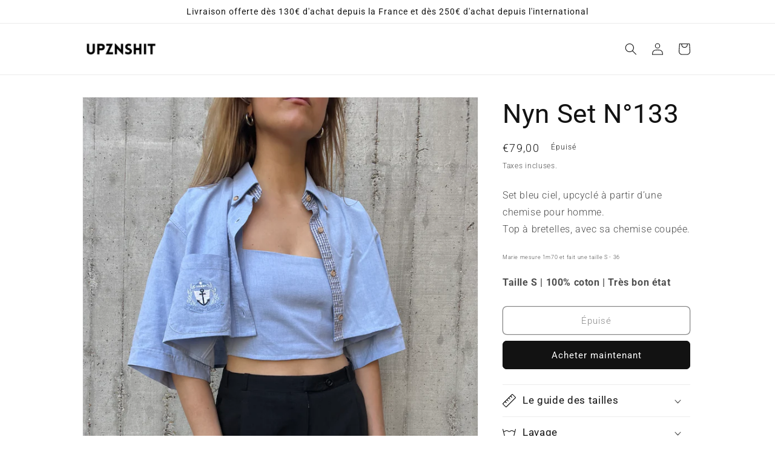

--- FILE ---
content_type: text/html; charset=utf-8
request_url: https://www.upznshit.com/products/copie-de-nyn-set-n-133
body_size: 32549
content:
<!doctype html>
<html class="no-js" lang="fr">
  <head>
    <meta charset="utf-8">
    <meta http-equiv="X-UA-Compatible" content="IE=edge">
    <meta name="viewport" content="width=device-width,initial-scale=1">
    <meta name="theme-color" content="">
    <link rel="canonical" href="https://www.upznshit.com/products/copie-de-nyn-set-n-133">
    <link rel="preconnect" href="https://cdn.shopify.com" crossorigin><link rel="preconnect" href="https://fonts.shopifycdn.com" crossorigin><title>
      Nyn Set N°133
 &ndash; Upznshit</title>

    
      <meta name="description" content="Set bleu ciel, upcyclé à partir d’une chemise pour homme. Top à bretelles, avec sa chemise coupée. Marie mesure 1m70 et fait une taille S - 36 Taille S | 100% coton | Très bon état">
    

    

<meta property="og:site_name" content="Upznshit">
<meta property="og:url" content="https://www.upznshit.com/products/copie-de-nyn-set-n-133">
<meta property="og:title" content="Nyn Set N°133">
<meta property="og:type" content="product">
<meta property="og:description" content="Set bleu ciel, upcyclé à partir d’une chemise pour homme. Top à bretelles, avec sa chemise coupée. Marie mesure 1m70 et fait une taille S - 36 Taille S | 100% coton | Très bon état"><meta property="og:image" content="http://www.upznshit.com/cdn/shop/files/image_06325983-cacc-48e1-875e-0e12a6cd3fcf.jpg?v=1686740726">
  <meta property="og:image:secure_url" content="https://www.upznshit.com/cdn/shop/files/image_06325983-cacc-48e1-875e-0e12a6cd3fcf.jpg?v=1686740726">
  <meta property="og:image:width" content="3024">
  <meta property="og:image:height" content="4032"><meta property="og:price:amount" content="79,00">
  <meta property="og:price:currency" content="EUR"><meta name="twitter:card" content="summary_large_image">
<meta name="twitter:title" content="Nyn Set N°133">
<meta name="twitter:description" content="Set bleu ciel, upcyclé à partir d’une chemise pour homme. Top à bretelles, avec sa chemise coupée. Marie mesure 1m70 et fait une taille S - 36 Taille S | 100% coton | Très bon état">


    <script src="//www.upznshit.com/cdn/shop/t/1/assets/global.js?v=149496944046504657681664144921" defer="defer"></script>
    <script>window.performance && window.performance.mark && window.performance.mark('shopify.content_for_header.start');</script><meta id="shopify-digital-wallet" name="shopify-digital-wallet" content="/55994515587/digital_wallets/dialog">
<meta name="shopify-checkout-api-token" content="8603bd2b69a95353f61a40b2bfdd77a5">
<meta id="in-context-paypal-metadata" data-shop-id="55994515587" data-venmo-supported="false" data-environment="production" data-locale="fr_FR" data-paypal-v4="true" data-currency="EUR">
<link rel="alternate" type="application/json+oembed" href="https://www.upznshit.com/products/copie-de-nyn-set-n-133.oembed">
<script async="async" src="/checkouts/internal/preloads.js?locale=fr-FR"></script>
<script id="shopify-features" type="application/json">{"accessToken":"8603bd2b69a95353f61a40b2bfdd77a5","betas":["rich-media-storefront-analytics"],"domain":"www.upznshit.com","predictiveSearch":true,"shopId":55994515587,"locale":"fr"}</script>
<script>var Shopify = Shopify || {};
Shopify.shop = "aris1007.myshopify.com";
Shopify.locale = "fr";
Shopify.currency = {"active":"EUR","rate":"1.0"};
Shopify.country = "FR";
Shopify.theme = {"name":"Dawn","id":133272895619,"schema_name":"Dawn","schema_version":"7.0.0","theme_store_id":887,"role":"main"};
Shopify.theme.handle = "null";
Shopify.theme.style = {"id":null,"handle":null};
Shopify.cdnHost = "www.upznshit.com/cdn";
Shopify.routes = Shopify.routes || {};
Shopify.routes.root = "/";</script>
<script type="module">!function(o){(o.Shopify=o.Shopify||{}).modules=!0}(window);</script>
<script>!function(o){function n(){var o=[];function n(){o.push(Array.prototype.slice.apply(arguments))}return n.q=o,n}var t=o.Shopify=o.Shopify||{};t.loadFeatures=n(),t.autoloadFeatures=n()}(window);</script>
<script id="shop-js-analytics" type="application/json">{"pageType":"product"}</script>
<script defer="defer" async type="module" src="//www.upznshit.com/cdn/shopifycloud/shop-js/modules/v2/client.init-shop-cart-sync_DyYWCJny.fr.esm.js"></script>
<script defer="defer" async type="module" src="//www.upznshit.com/cdn/shopifycloud/shop-js/modules/v2/chunk.common_BDBm0ZZC.esm.js"></script>
<script type="module">
  await import("//www.upznshit.com/cdn/shopifycloud/shop-js/modules/v2/client.init-shop-cart-sync_DyYWCJny.fr.esm.js");
await import("//www.upznshit.com/cdn/shopifycloud/shop-js/modules/v2/chunk.common_BDBm0ZZC.esm.js");

  window.Shopify.SignInWithShop?.initShopCartSync?.({"fedCMEnabled":true,"windoidEnabled":true});

</script>
<script>(function() {
  var isLoaded = false;
  function asyncLoad() {
    if (isLoaded) return;
    isLoaded = true;
    var urls = ["https:\/\/packlink-spf-pro.appspot.com\/platform\/PRO\/checkout\/thankYouScript?v=8\u0026shop=aris1007.myshopify.com"];
    for (var i = 0; i < urls.length; i++) {
      var s = document.createElement('script');
      s.type = 'text/javascript';
      s.async = true;
      s.src = urls[i];
      var x = document.getElementsByTagName('script')[0];
      x.parentNode.insertBefore(s, x);
    }
  };
  if(window.attachEvent) {
    window.attachEvent('onload', asyncLoad);
  } else {
    window.addEventListener('load', asyncLoad, false);
  }
})();</script>
<script id="__st">var __st={"a":55994515587,"offset":3600,"reqid":"bc09a138-f763-4017-a538-254b0ce70870-1768905030","pageurl":"www.upznshit.com\/products\/copie-de-nyn-set-n-133","u":"7457479c4759","p":"product","rtyp":"product","rid":8542581752132};</script>
<script>window.ShopifyPaypalV4VisibilityTracking = true;</script>
<script id="captcha-bootstrap">!function(){'use strict';const t='contact',e='account',n='new_comment',o=[[t,t],['blogs',n],['comments',n],[t,'customer']],c=[[e,'customer_login'],[e,'guest_login'],[e,'recover_customer_password'],[e,'create_customer']],r=t=>t.map((([t,e])=>`form[action*='/${t}']:not([data-nocaptcha='true']) input[name='form_type'][value='${e}']`)).join(','),a=t=>()=>t?[...document.querySelectorAll(t)].map((t=>t.form)):[];function s(){const t=[...o],e=r(t);return a(e)}const i='password',u='form_key',d=['recaptcha-v3-token','g-recaptcha-response','h-captcha-response',i],f=()=>{try{return window.sessionStorage}catch{return}},m='__shopify_v',_=t=>t.elements[u];function p(t,e,n=!1){try{const o=window.sessionStorage,c=JSON.parse(o.getItem(e)),{data:r}=function(t){const{data:e,action:n}=t;return t[m]||n?{data:e,action:n}:{data:t,action:n}}(c);for(const[e,n]of Object.entries(r))t.elements[e]&&(t.elements[e].value=n);n&&o.removeItem(e)}catch(o){console.error('form repopulation failed',{error:o})}}const l='form_type',E='cptcha';function T(t){t.dataset[E]=!0}const w=window,h=w.document,L='Shopify',v='ce_forms',y='captcha';let A=!1;((t,e)=>{const n=(g='f06e6c50-85a8-45c8-87d0-21a2b65856fe',I='https://cdn.shopify.com/shopifycloud/storefront-forms-hcaptcha/ce_storefront_forms_captcha_hcaptcha.v1.5.2.iife.js',D={infoText:'Protégé par hCaptcha',privacyText:'Confidentialité',termsText:'Conditions'},(t,e,n)=>{const o=w[L][v],c=o.bindForm;if(c)return c(t,g,e,D).then(n);var r;o.q.push([[t,g,e,D],n]),r=I,A||(h.body.append(Object.assign(h.createElement('script'),{id:'captcha-provider',async:!0,src:r})),A=!0)});var g,I,D;w[L]=w[L]||{},w[L][v]=w[L][v]||{},w[L][v].q=[],w[L][y]=w[L][y]||{},w[L][y].protect=function(t,e){n(t,void 0,e),T(t)},Object.freeze(w[L][y]),function(t,e,n,w,h,L){const[v,y,A,g]=function(t,e,n){const i=e?o:[],u=t?c:[],d=[...i,...u],f=r(d),m=r(i),_=r(d.filter((([t,e])=>n.includes(e))));return[a(f),a(m),a(_),s()]}(w,h,L),I=t=>{const e=t.target;return e instanceof HTMLFormElement?e:e&&e.form},D=t=>v().includes(t);t.addEventListener('submit',(t=>{const e=I(t);if(!e)return;const n=D(e)&&!e.dataset.hcaptchaBound&&!e.dataset.recaptchaBound,o=_(e),c=g().includes(e)&&(!o||!o.value);(n||c)&&t.preventDefault(),c&&!n&&(function(t){try{if(!f())return;!function(t){const e=f();if(!e)return;const n=_(t);if(!n)return;const o=n.value;o&&e.removeItem(o)}(t);const e=Array.from(Array(32),(()=>Math.random().toString(36)[2])).join('');!function(t,e){_(t)||t.append(Object.assign(document.createElement('input'),{type:'hidden',name:u})),t.elements[u].value=e}(t,e),function(t,e){const n=f();if(!n)return;const o=[...t.querySelectorAll(`input[type='${i}']`)].map((({name:t})=>t)),c=[...d,...o],r={};for(const[a,s]of new FormData(t).entries())c.includes(a)||(r[a]=s);n.setItem(e,JSON.stringify({[m]:1,action:t.action,data:r}))}(t,e)}catch(e){console.error('failed to persist form',e)}}(e),e.submit())}));const S=(t,e)=>{t&&!t.dataset[E]&&(n(t,e.some((e=>e===t))),T(t))};for(const o of['focusin','change'])t.addEventListener(o,(t=>{const e=I(t);D(e)&&S(e,y())}));const B=e.get('form_key'),M=e.get(l),P=B&&M;t.addEventListener('DOMContentLoaded',(()=>{const t=y();if(P)for(const e of t)e.elements[l].value===M&&p(e,B);[...new Set([...A(),...v().filter((t=>'true'===t.dataset.shopifyCaptcha))])].forEach((e=>S(e,t)))}))}(h,new URLSearchParams(w.location.search),n,t,e,['guest_login'])})(!0,!0)}();</script>
<script integrity="sha256-4kQ18oKyAcykRKYeNunJcIwy7WH5gtpwJnB7kiuLZ1E=" data-source-attribution="shopify.loadfeatures" defer="defer" src="//www.upznshit.com/cdn/shopifycloud/storefront/assets/storefront/load_feature-a0a9edcb.js" crossorigin="anonymous"></script>
<script data-source-attribution="shopify.dynamic_checkout.dynamic.init">var Shopify=Shopify||{};Shopify.PaymentButton=Shopify.PaymentButton||{isStorefrontPortableWallets:!0,init:function(){window.Shopify.PaymentButton.init=function(){};var t=document.createElement("script");t.src="https://www.upznshit.com/cdn/shopifycloud/portable-wallets/latest/portable-wallets.fr.js",t.type="module",document.head.appendChild(t)}};
</script>
<script data-source-attribution="shopify.dynamic_checkout.buyer_consent">
  function portableWalletsHideBuyerConsent(e){var t=document.getElementById("shopify-buyer-consent"),n=document.getElementById("shopify-subscription-policy-button");t&&n&&(t.classList.add("hidden"),t.setAttribute("aria-hidden","true"),n.removeEventListener("click",e))}function portableWalletsShowBuyerConsent(e){var t=document.getElementById("shopify-buyer-consent"),n=document.getElementById("shopify-subscription-policy-button");t&&n&&(t.classList.remove("hidden"),t.removeAttribute("aria-hidden"),n.addEventListener("click",e))}window.Shopify?.PaymentButton&&(window.Shopify.PaymentButton.hideBuyerConsent=portableWalletsHideBuyerConsent,window.Shopify.PaymentButton.showBuyerConsent=portableWalletsShowBuyerConsent);
</script>
<script>
  function portableWalletsCleanup(e){e&&e.src&&console.error("Failed to load portable wallets script "+e.src);var t=document.querySelectorAll("shopify-accelerated-checkout .shopify-payment-button__skeleton, shopify-accelerated-checkout-cart .wallet-cart-button__skeleton"),e=document.getElementById("shopify-buyer-consent");for(let e=0;e<t.length;e++)t[e].remove();e&&e.remove()}function portableWalletsNotLoadedAsModule(e){e instanceof ErrorEvent&&"string"==typeof e.message&&e.message.includes("import.meta")&&"string"==typeof e.filename&&e.filename.includes("portable-wallets")&&(window.removeEventListener("error",portableWalletsNotLoadedAsModule),window.Shopify.PaymentButton.failedToLoad=e,"loading"===document.readyState?document.addEventListener("DOMContentLoaded",window.Shopify.PaymentButton.init):window.Shopify.PaymentButton.init())}window.addEventListener("error",portableWalletsNotLoadedAsModule);
</script>

<script type="module" src="https://www.upznshit.com/cdn/shopifycloud/portable-wallets/latest/portable-wallets.fr.js" onError="portableWalletsCleanup(this)" crossorigin="anonymous"></script>
<script nomodule>
  document.addEventListener("DOMContentLoaded", portableWalletsCleanup);
</script>

<script id='scb4127' type='text/javascript' async='' src='https://www.upznshit.com/cdn/shopifycloud/privacy-banner/storefront-banner.js'></script><link id="shopify-accelerated-checkout-styles" rel="stylesheet" media="screen" href="https://www.upznshit.com/cdn/shopifycloud/portable-wallets/latest/accelerated-checkout-backwards-compat.css" crossorigin="anonymous">
<style id="shopify-accelerated-checkout-cart">
        #shopify-buyer-consent {
  margin-top: 1em;
  display: inline-block;
  width: 100%;
}

#shopify-buyer-consent.hidden {
  display: none;
}

#shopify-subscription-policy-button {
  background: none;
  border: none;
  padding: 0;
  text-decoration: underline;
  font-size: inherit;
  cursor: pointer;
}

#shopify-subscription-policy-button::before {
  box-shadow: none;
}

      </style>
<script id="sections-script" data-sections="header,footer" defer="defer" src="//www.upznshit.com/cdn/shop/t/1/compiled_assets/scripts.js?v=1458"></script>
<script>window.performance && window.performance.mark && window.performance.mark('shopify.content_for_header.end');</script>


    <style data-shopify>
      @font-face {
  font-family: Roboto;
  font-weight: 300;
  font-style: normal;
  font-display: swap;
  src: url("//www.upznshit.com/cdn/fonts/roboto/roboto_n3.9ac06d5955eb603264929711f38e40623ddc14db.woff2") format("woff2"),
       url("//www.upznshit.com/cdn/fonts/roboto/roboto_n3.797df4bf78042ba6106158fcf6a8d0e116fbfdae.woff") format("woff");
}

      @font-face {
  font-family: Roboto;
  font-weight: 700;
  font-style: normal;
  font-display: swap;
  src: url("//www.upznshit.com/cdn/fonts/roboto/roboto_n7.f38007a10afbbde8976c4056bfe890710d51dec2.woff2") format("woff2"),
       url("//www.upznshit.com/cdn/fonts/roboto/roboto_n7.94bfdd3e80c7be00e128703d245c207769d763f9.woff") format("woff");
}

      @font-face {
  font-family: Roboto;
  font-weight: 300;
  font-style: italic;
  font-display: swap;
  src: url("//www.upznshit.com/cdn/fonts/roboto/roboto_i3.7ba64865c0576ce320cbaa5e1e04a91d9daa2d3a.woff2") format("woff2"),
       url("//www.upznshit.com/cdn/fonts/roboto/roboto_i3.d974836b0cbb56a5fb4f6622c83b31968fe4c5d0.woff") format("woff");
}

      @font-face {
  font-family: Roboto;
  font-weight: 700;
  font-style: italic;
  font-display: swap;
  src: url("//www.upznshit.com/cdn/fonts/roboto/roboto_i7.7ccaf9410746f2c53340607c42c43f90a9005937.woff2") format("woff2"),
       url("//www.upznshit.com/cdn/fonts/roboto/roboto_i7.49ec21cdd7148292bffea74c62c0df6e93551516.woff") format("woff");
}

      @font-face {
  font-family: Roboto;
  font-weight: 400;
  font-style: normal;
  font-display: swap;
  src: url("//www.upznshit.com/cdn/fonts/roboto/roboto_n4.2019d890f07b1852f56ce63ba45b2db45d852cba.woff2") format("woff2"),
       url("//www.upznshit.com/cdn/fonts/roboto/roboto_n4.238690e0007583582327135619c5f7971652fa9d.woff") format("woff");
}


      :root {
        --font-body-family: Roboto, sans-serif;
        --font-body-style: normal;
        --font-body-weight: 300;
        --font-body-weight-bold: 600;

        --font-heading-family: Roboto, sans-serif;
        --font-heading-style: normal;
        --font-heading-weight: 400;

        --font-body-scale: 1.0;
        --font-heading-scale: 1.1;

        --color-base-text: 18, 18, 18;
        --color-shadow: 18, 18, 18;
        --color-base-background-1: 255, 255, 255;
        --color-base-background-2: 243, 243, 243;
        --color-base-solid-button-labels: 255, 255, 255;
        --color-base-outline-button-labels: 18, 18, 18;
        --color-base-accent-1: 18, 18, 18;
        --color-base-accent-2: 51, 79, 180;
        --payment-terms-background-color: #ffffff;

        --gradient-base-background-1: #ffffff;
        --gradient-base-background-2: #f3f3f3;
        --gradient-base-accent-1: #121212;
        --gradient-base-accent-2: #334fb4;

        --media-padding: px;
        --media-border-opacity: 0.05;
        --media-border-width: 1px;
        --media-radius: 0px;
        --media-shadow-opacity: 0.0;
        --media-shadow-horizontal-offset: 0px;
        --media-shadow-vertical-offset: 4px;
        --media-shadow-blur-radius: 5px;
        --media-shadow-visible: 0;

        --page-width: 110rem;
        --page-width-margin: 0rem;

        --product-card-image-padding: 0.0rem;
        --product-card-corner-radius: 0.0rem;
        --product-card-text-alignment: center;
        --product-card-border-width: 0.0rem;
        --product-card-border-opacity: 0.1;
        --product-card-shadow-opacity: 0.0;
        --product-card-shadow-visible: 0;
        --product-card-shadow-horizontal-offset: 0.0rem;
        --product-card-shadow-vertical-offset: 0.4rem;
        --product-card-shadow-blur-radius: 0.5rem;

        --collection-card-image-padding: 0.0rem;
        --collection-card-corner-radius: 0.0rem;
        --collection-card-text-alignment: left;
        --collection-card-border-width: 0.0rem;
        --collection-card-border-opacity: 0.1;
        --collection-card-shadow-opacity: 0.0;
        --collection-card-shadow-visible: 0;
        --collection-card-shadow-horizontal-offset: 0.0rem;
        --collection-card-shadow-vertical-offset: 0.4rem;
        --collection-card-shadow-blur-radius: 0.5rem;

        --blog-card-image-padding: 0.0rem;
        --blog-card-corner-radius: 0.0rem;
        --blog-card-text-alignment: left;
        --blog-card-border-width: 0.0rem;
        --blog-card-border-opacity: 0.1;
        --blog-card-shadow-opacity: 0.0;
        --blog-card-shadow-visible: 0;
        --blog-card-shadow-horizontal-offset: 0.0rem;
        --blog-card-shadow-vertical-offset: 0.4rem;
        --blog-card-shadow-blur-radius: 0.5rem;

        --badge-corner-radius: 4.0rem;

        --popup-border-width: 1px;
        --popup-border-opacity: 0.1;
        --popup-corner-radius: 0px;
        --popup-shadow-opacity: 0.0;
        --popup-shadow-horizontal-offset: 0px;
        --popup-shadow-vertical-offset: 4px;
        --popup-shadow-blur-radius: 5px;

        --drawer-border-width: 1px;
        --drawer-border-opacity: 0.1;
        --drawer-shadow-opacity: 0.0;
        --drawer-shadow-horizontal-offset: 0px;
        --drawer-shadow-vertical-offset: 4px;
        --drawer-shadow-blur-radius: 5px;

        --spacing-sections-desktop: 0px;
        --spacing-sections-mobile: 0px;

        --grid-desktop-vertical-spacing: 8px;
        --grid-desktop-horizontal-spacing: 8px;
        --grid-mobile-vertical-spacing: 4px;
        --grid-mobile-horizontal-spacing: 4px;

        --text-boxes-border-opacity: 0.1;
        --text-boxes-border-width: 0px;
        --text-boxes-radius: 0px;
        --text-boxes-shadow-opacity: 0.0;
        --text-boxes-shadow-visible: 0;
        --text-boxes-shadow-horizontal-offset: 0px;
        --text-boxes-shadow-vertical-offset: 4px;
        --text-boxes-shadow-blur-radius: 5px;

        --buttons-radius: 6px;
        --buttons-radius-outset: 7px;
        --buttons-border-width: 1px;
        --buttons-border-opacity: 1.0;
        --buttons-shadow-opacity: 0.0;
        --buttons-shadow-visible: 0;
        --buttons-shadow-horizontal-offset: 0px;
        --buttons-shadow-vertical-offset: 4px;
        --buttons-shadow-blur-radius: 5px;
        --buttons-border-offset: 0.3px;

        --inputs-radius: 0px;
        --inputs-border-width: 1px;
        --inputs-border-opacity: 0.55;
        --inputs-shadow-opacity: 0.0;
        --inputs-shadow-horizontal-offset: 0px;
        --inputs-margin-offset: 0px;
        --inputs-shadow-vertical-offset: 4px;
        --inputs-shadow-blur-radius: 5px;
        --inputs-radius-outset: 0px;

        --variant-pills-radius: 40px;
        --variant-pills-border-width: 1px;
        --variant-pills-border-opacity: 0.55;
        --variant-pills-shadow-opacity: 0.0;
        --variant-pills-shadow-horizontal-offset: 0px;
        --variant-pills-shadow-vertical-offset: 4px;
        --variant-pills-shadow-blur-radius: 5px;
      }

      *,
      *::before,
      *::after {
        box-sizing: inherit;
      }

      html {
        box-sizing: border-box;
        font-size: calc(var(--font-body-scale) * 62.5%);
        height: 100%;
      }

      body {
        display: grid;
        grid-template-rows: auto auto 1fr auto;
        grid-template-columns: 100%;
        min-height: 100%;
        margin: 0;
        font-size: 1.5rem;
        letter-spacing: 0.06rem;
        line-height: calc(1 + 0.8 / var(--font-body-scale));
        font-family: var(--font-body-family);
        font-style: var(--font-body-style);
        font-weight: var(--font-body-weight);
      }

      @media screen and (min-width: 750px) {
        body {
          font-size: 1.6rem;
        }
      }
    </style>

    <link href="//www.upznshit.com/cdn/shop/t/1/assets/base.css?v=106997162017984916431664144939" rel="stylesheet" type="text/css" media="all" />
<link rel="preload" as="font" href="//www.upznshit.com/cdn/fonts/roboto/roboto_n3.9ac06d5955eb603264929711f38e40623ddc14db.woff2" type="font/woff2" crossorigin><link rel="preload" as="font" href="//www.upznshit.com/cdn/fonts/roboto/roboto_n4.2019d890f07b1852f56ce63ba45b2db45d852cba.woff2" type="font/woff2" crossorigin><link rel="stylesheet" href="//www.upznshit.com/cdn/shop/t/1/assets/component-predictive-search.css?v=83512081251802922551664144916" media="print" onload="this.media='all'"><script>document.documentElement.className = document.documentElement.className.replace('no-js', 'js');
    if (Shopify.designMode) {
      document.documentElement.classList.add('shopify-design-mode');
    }
    </script>
  <script src="https://cdn.shopify.com/extensions/4d5a2c47-c9fc-4724-a26e-14d501c856c6/attrac-6/assets/attrac-embed-bars.js" type="text/javascript" defer="defer"></script>
<link href="https://monorail-edge.shopifysvc.com" rel="dns-prefetch">
<script>(function(){if ("sendBeacon" in navigator && "performance" in window) {try {var session_token_from_headers = performance.getEntriesByType('navigation')[0].serverTiming.find(x => x.name == '_s').description;} catch {var session_token_from_headers = undefined;}var session_cookie_matches = document.cookie.match(/_shopify_s=([^;]*)/);var session_token_from_cookie = session_cookie_matches && session_cookie_matches.length === 2 ? session_cookie_matches[1] : "";var session_token = session_token_from_headers || session_token_from_cookie || "";function handle_abandonment_event(e) {var entries = performance.getEntries().filter(function(entry) {return /monorail-edge.shopifysvc.com/.test(entry.name);});if (!window.abandonment_tracked && entries.length === 0) {window.abandonment_tracked = true;var currentMs = Date.now();var navigation_start = performance.timing.navigationStart;var payload = {shop_id: 55994515587,url: window.location.href,navigation_start,duration: currentMs - navigation_start,session_token,page_type: "product"};window.navigator.sendBeacon("https://monorail-edge.shopifysvc.com/v1/produce", JSON.stringify({schema_id: "online_store_buyer_site_abandonment/1.1",payload: payload,metadata: {event_created_at_ms: currentMs,event_sent_at_ms: currentMs}}));}}window.addEventListener('pagehide', handle_abandonment_event);}}());</script>
<script id="web-pixels-manager-setup">(function e(e,d,r,n,o){if(void 0===o&&(o={}),!Boolean(null===(a=null===(i=window.Shopify)||void 0===i?void 0:i.analytics)||void 0===a?void 0:a.replayQueue)){var i,a;window.Shopify=window.Shopify||{};var t=window.Shopify;t.analytics=t.analytics||{};var s=t.analytics;s.replayQueue=[],s.publish=function(e,d,r){return s.replayQueue.push([e,d,r]),!0};try{self.performance.mark("wpm:start")}catch(e){}var l=function(){var e={modern:/Edge?\/(1{2}[4-9]|1[2-9]\d|[2-9]\d{2}|\d{4,})\.\d+(\.\d+|)|Firefox\/(1{2}[4-9]|1[2-9]\d|[2-9]\d{2}|\d{4,})\.\d+(\.\d+|)|Chrom(ium|e)\/(9{2}|\d{3,})\.\d+(\.\d+|)|(Maci|X1{2}).+ Version\/(15\.\d+|(1[6-9]|[2-9]\d|\d{3,})\.\d+)([,.]\d+|)( \(\w+\)|)( Mobile\/\w+|) Safari\/|Chrome.+OPR\/(9{2}|\d{3,})\.\d+\.\d+|(CPU[ +]OS|iPhone[ +]OS|CPU[ +]iPhone|CPU IPhone OS|CPU iPad OS)[ +]+(15[._]\d+|(1[6-9]|[2-9]\d|\d{3,})[._]\d+)([._]\d+|)|Android:?[ /-](13[3-9]|1[4-9]\d|[2-9]\d{2}|\d{4,})(\.\d+|)(\.\d+|)|Android.+Firefox\/(13[5-9]|1[4-9]\d|[2-9]\d{2}|\d{4,})\.\d+(\.\d+|)|Android.+Chrom(ium|e)\/(13[3-9]|1[4-9]\d|[2-9]\d{2}|\d{4,})\.\d+(\.\d+|)|SamsungBrowser\/([2-9]\d|\d{3,})\.\d+/,legacy:/Edge?\/(1[6-9]|[2-9]\d|\d{3,})\.\d+(\.\d+|)|Firefox\/(5[4-9]|[6-9]\d|\d{3,})\.\d+(\.\d+|)|Chrom(ium|e)\/(5[1-9]|[6-9]\d|\d{3,})\.\d+(\.\d+|)([\d.]+$|.*Safari\/(?![\d.]+ Edge\/[\d.]+$))|(Maci|X1{2}).+ Version\/(10\.\d+|(1[1-9]|[2-9]\d|\d{3,})\.\d+)([,.]\d+|)( \(\w+\)|)( Mobile\/\w+|) Safari\/|Chrome.+OPR\/(3[89]|[4-9]\d|\d{3,})\.\d+\.\d+|(CPU[ +]OS|iPhone[ +]OS|CPU[ +]iPhone|CPU IPhone OS|CPU iPad OS)[ +]+(10[._]\d+|(1[1-9]|[2-9]\d|\d{3,})[._]\d+)([._]\d+|)|Android:?[ /-](13[3-9]|1[4-9]\d|[2-9]\d{2}|\d{4,})(\.\d+|)(\.\d+|)|Mobile Safari.+OPR\/([89]\d|\d{3,})\.\d+\.\d+|Android.+Firefox\/(13[5-9]|1[4-9]\d|[2-9]\d{2}|\d{4,})\.\d+(\.\d+|)|Android.+Chrom(ium|e)\/(13[3-9]|1[4-9]\d|[2-9]\d{2}|\d{4,})\.\d+(\.\d+|)|Android.+(UC? ?Browser|UCWEB|U3)[ /]?(15\.([5-9]|\d{2,})|(1[6-9]|[2-9]\d|\d{3,})\.\d+)\.\d+|SamsungBrowser\/(5\.\d+|([6-9]|\d{2,})\.\d+)|Android.+MQ{2}Browser\/(14(\.(9|\d{2,})|)|(1[5-9]|[2-9]\d|\d{3,})(\.\d+|))(\.\d+|)|K[Aa][Ii]OS\/(3\.\d+|([4-9]|\d{2,})\.\d+)(\.\d+|)/},d=e.modern,r=e.legacy,n=navigator.userAgent;return n.match(d)?"modern":n.match(r)?"legacy":"unknown"}(),u="modern"===l?"modern":"legacy",c=(null!=n?n:{modern:"",legacy:""})[u],f=function(e){return[e.baseUrl,"/wpm","/b",e.hashVersion,"modern"===e.buildTarget?"m":"l",".js"].join("")}({baseUrl:d,hashVersion:r,buildTarget:u}),m=function(e){var d=e.version,r=e.bundleTarget,n=e.surface,o=e.pageUrl,i=e.monorailEndpoint;return{emit:function(e){var a=e.status,t=e.errorMsg,s=(new Date).getTime(),l=JSON.stringify({metadata:{event_sent_at_ms:s},events:[{schema_id:"web_pixels_manager_load/3.1",payload:{version:d,bundle_target:r,page_url:o,status:a,surface:n,error_msg:t},metadata:{event_created_at_ms:s}}]});if(!i)return console&&console.warn&&console.warn("[Web Pixels Manager] No Monorail endpoint provided, skipping logging."),!1;try{return self.navigator.sendBeacon.bind(self.navigator)(i,l)}catch(e){}var u=new XMLHttpRequest;try{return u.open("POST",i,!0),u.setRequestHeader("Content-Type","text/plain"),u.send(l),!0}catch(e){return console&&console.warn&&console.warn("[Web Pixels Manager] Got an unhandled error while logging to Monorail."),!1}}}}({version:r,bundleTarget:l,surface:e.surface,pageUrl:self.location.href,monorailEndpoint:e.monorailEndpoint});try{o.browserTarget=l,function(e){var d=e.src,r=e.async,n=void 0===r||r,o=e.onload,i=e.onerror,a=e.sri,t=e.scriptDataAttributes,s=void 0===t?{}:t,l=document.createElement("script"),u=document.querySelector("head"),c=document.querySelector("body");if(l.async=n,l.src=d,a&&(l.integrity=a,l.crossOrigin="anonymous"),s)for(var f in s)if(Object.prototype.hasOwnProperty.call(s,f))try{l.dataset[f]=s[f]}catch(e){}if(o&&l.addEventListener("load",o),i&&l.addEventListener("error",i),u)u.appendChild(l);else{if(!c)throw new Error("Did not find a head or body element to append the script");c.appendChild(l)}}({src:f,async:!0,onload:function(){if(!function(){var e,d;return Boolean(null===(d=null===(e=window.Shopify)||void 0===e?void 0:e.analytics)||void 0===d?void 0:d.initialized)}()){var d=window.webPixelsManager.init(e)||void 0;if(d){var r=window.Shopify.analytics;r.replayQueue.forEach((function(e){var r=e[0],n=e[1],o=e[2];d.publishCustomEvent(r,n,o)})),r.replayQueue=[],r.publish=d.publishCustomEvent,r.visitor=d.visitor,r.initialized=!0}}},onerror:function(){return m.emit({status:"failed",errorMsg:"".concat(f," has failed to load")})},sri:function(e){var d=/^sha384-[A-Za-z0-9+/=]+$/;return"string"==typeof e&&d.test(e)}(c)?c:"",scriptDataAttributes:o}),m.emit({status:"loading"})}catch(e){m.emit({status:"failed",errorMsg:(null==e?void 0:e.message)||"Unknown error"})}}})({shopId: 55994515587,storefrontBaseUrl: "https://www.upznshit.com",extensionsBaseUrl: "https://extensions.shopifycdn.com/cdn/shopifycloud/web-pixels-manager",monorailEndpoint: "https://monorail-edge.shopifysvc.com/unstable/produce_batch",surface: "storefront-renderer",enabledBetaFlags: ["2dca8a86"],webPixelsConfigList: [{"id":"446202180","configuration":"{\"pixel_id\":\"248683474849590\",\"pixel_type\":\"facebook_pixel\",\"metaapp_system_user_token\":\"-\"}","eventPayloadVersion":"v1","runtimeContext":"OPEN","scriptVersion":"ca16bc87fe92b6042fbaa3acc2fbdaa6","type":"APP","apiClientId":2329312,"privacyPurposes":["ANALYTICS","MARKETING","SALE_OF_DATA"],"dataSharingAdjustments":{"protectedCustomerApprovalScopes":["read_customer_address","read_customer_email","read_customer_name","read_customer_personal_data","read_customer_phone"]}},{"id":"shopify-app-pixel","configuration":"{}","eventPayloadVersion":"v1","runtimeContext":"STRICT","scriptVersion":"0450","apiClientId":"shopify-pixel","type":"APP","privacyPurposes":["ANALYTICS","MARKETING"]},{"id":"shopify-custom-pixel","eventPayloadVersion":"v1","runtimeContext":"LAX","scriptVersion":"0450","apiClientId":"shopify-pixel","type":"CUSTOM","privacyPurposes":["ANALYTICS","MARKETING"]}],isMerchantRequest: false,initData: {"shop":{"name":"Upznshit","paymentSettings":{"currencyCode":"EUR"},"myshopifyDomain":"aris1007.myshopify.com","countryCode":"FR","storefrontUrl":"https:\/\/www.upznshit.com"},"customer":null,"cart":null,"checkout":null,"productVariants":[{"price":{"amount":79.0,"currencyCode":"EUR"},"product":{"title":"Nyn Set N°133","vendor":"S","id":"8542581752132","untranslatedTitle":"Nyn Set N°133","url":"\/products\/copie-de-nyn-set-n-133","type":"Vêtements"},"id":"46727257686340","image":{"src":"\/\/www.upznshit.com\/cdn\/shop\/files\/image_06325983-cacc-48e1-875e-0e12a6cd3fcf.jpg?v=1686740726"},"sku":"SKU0338","title":"S \/ Ensemble upcyclé","untranslatedTitle":"S \/ Ensemble upcyclé"}],"purchasingCompany":null},},"https://www.upznshit.com/cdn","fcfee988w5aeb613cpc8e4bc33m6693e112",{"modern":"","legacy":""},{"shopId":"55994515587","storefrontBaseUrl":"https:\/\/www.upznshit.com","extensionBaseUrl":"https:\/\/extensions.shopifycdn.com\/cdn\/shopifycloud\/web-pixels-manager","surface":"storefront-renderer","enabledBetaFlags":"[\"2dca8a86\"]","isMerchantRequest":"false","hashVersion":"fcfee988w5aeb613cpc8e4bc33m6693e112","publish":"custom","events":"[[\"page_viewed\",{}],[\"product_viewed\",{\"productVariant\":{\"price\":{\"amount\":79.0,\"currencyCode\":\"EUR\"},\"product\":{\"title\":\"Nyn Set N°133\",\"vendor\":\"S\",\"id\":\"8542581752132\",\"untranslatedTitle\":\"Nyn Set N°133\",\"url\":\"\/products\/copie-de-nyn-set-n-133\",\"type\":\"Vêtements\"},\"id\":\"46727257686340\",\"image\":{\"src\":\"\/\/www.upznshit.com\/cdn\/shop\/files\/image_06325983-cacc-48e1-875e-0e12a6cd3fcf.jpg?v=1686740726\"},\"sku\":\"SKU0338\",\"title\":\"S \/ Ensemble upcyclé\",\"untranslatedTitle\":\"S \/ Ensemble upcyclé\"}}]]"});</script><script>
  window.ShopifyAnalytics = window.ShopifyAnalytics || {};
  window.ShopifyAnalytics.meta = window.ShopifyAnalytics.meta || {};
  window.ShopifyAnalytics.meta.currency = 'EUR';
  var meta = {"product":{"id":8542581752132,"gid":"gid:\/\/shopify\/Product\/8542581752132","vendor":"S","type":"Vêtements","handle":"copie-de-nyn-set-n-133","variants":[{"id":46727257686340,"price":7900,"name":"Nyn Set N°133 - S \/ Ensemble upcyclé","public_title":"S \/ Ensemble upcyclé","sku":"SKU0338"}],"remote":false},"page":{"pageType":"product","resourceType":"product","resourceId":8542581752132,"requestId":"bc09a138-f763-4017-a538-254b0ce70870-1768905030"}};
  for (var attr in meta) {
    window.ShopifyAnalytics.meta[attr] = meta[attr];
  }
</script>
<script class="analytics">
  (function () {
    var customDocumentWrite = function(content) {
      var jquery = null;

      if (window.jQuery) {
        jquery = window.jQuery;
      } else if (window.Checkout && window.Checkout.$) {
        jquery = window.Checkout.$;
      }

      if (jquery) {
        jquery('body').append(content);
      }
    };

    var hasLoggedConversion = function(token) {
      if (token) {
        return document.cookie.indexOf('loggedConversion=' + token) !== -1;
      }
      return false;
    }

    var setCookieIfConversion = function(token) {
      if (token) {
        var twoMonthsFromNow = new Date(Date.now());
        twoMonthsFromNow.setMonth(twoMonthsFromNow.getMonth() + 2);

        document.cookie = 'loggedConversion=' + token + '; expires=' + twoMonthsFromNow;
      }
    }

    var trekkie = window.ShopifyAnalytics.lib = window.trekkie = window.trekkie || [];
    if (trekkie.integrations) {
      return;
    }
    trekkie.methods = [
      'identify',
      'page',
      'ready',
      'track',
      'trackForm',
      'trackLink'
    ];
    trekkie.factory = function(method) {
      return function() {
        var args = Array.prototype.slice.call(arguments);
        args.unshift(method);
        trekkie.push(args);
        return trekkie;
      };
    };
    for (var i = 0; i < trekkie.methods.length; i++) {
      var key = trekkie.methods[i];
      trekkie[key] = trekkie.factory(key);
    }
    trekkie.load = function(config) {
      trekkie.config = config || {};
      trekkie.config.initialDocumentCookie = document.cookie;
      var first = document.getElementsByTagName('script')[0];
      var script = document.createElement('script');
      script.type = 'text/javascript';
      script.onerror = function(e) {
        var scriptFallback = document.createElement('script');
        scriptFallback.type = 'text/javascript';
        scriptFallback.onerror = function(error) {
                var Monorail = {
      produce: function produce(monorailDomain, schemaId, payload) {
        var currentMs = new Date().getTime();
        var event = {
          schema_id: schemaId,
          payload: payload,
          metadata: {
            event_created_at_ms: currentMs,
            event_sent_at_ms: currentMs
          }
        };
        return Monorail.sendRequest("https://" + monorailDomain + "/v1/produce", JSON.stringify(event));
      },
      sendRequest: function sendRequest(endpointUrl, payload) {
        // Try the sendBeacon API
        if (window && window.navigator && typeof window.navigator.sendBeacon === 'function' && typeof window.Blob === 'function' && !Monorail.isIos12()) {
          var blobData = new window.Blob([payload], {
            type: 'text/plain'
          });

          if (window.navigator.sendBeacon(endpointUrl, blobData)) {
            return true;
          } // sendBeacon was not successful

        } // XHR beacon

        var xhr = new XMLHttpRequest();

        try {
          xhr.open('POST', endpointUrl);
          xhr.setRequestHeader('Content-Type', 'text/plain');
          xhr.send(payload);
        } catch (e) {
          console.log(e);
        }

        return false;
      },
      isIos12: function isIos12() {
        return window.navigator.userAgent.lastIndexOf('iPhone; CPU iPhone OS 12_') !== -1 || window.navigator.userAgent.lastIndexOf('iPad; CPU OS 12_') !== -1;
      }
    };
    Monorail.produce('monorail-edge.shopifysvc.com',
      'trekkie_storefront_load_errors/1.1',
      {shop_id: 55994515587,
      theme_id: 133272895619,
      app_name: "storefront",
      context_url: window.location.href,
      source_url: "//www.upznshit.com/cdn/s/trekkie.storefront.cd680fe47e6c39ca5d5df5f0a32d569bc48c0f27.min.js"});

        };
        scriptFallback.async = true;
        scriptFallback.src = '//www.upznshit.com/cdn/s/trekkie.storefront.cd680fe47e6c39ca5d5df5f0a32d569bc48c0f27.min.js';
        first.parentNode.insertBefore(scriptFallback, first);
      };
      script.async = true;
      script.src = '//www.upznshit.com/cdn/s/trekkie.storefront.cd680fe47e6c39ca5d5df5f0a32d569bc48c0f27.min.js';
      first.parentNode.insertBefore(script, first);
    };
    trekkie.load(
      {"Trekkie":{"appName":"storefront","development":false,"defaultAttributes":{"shopId":55994515587,"isMerchantRequest":null,"themeId":133272895619,"themeCityHash":"2915945750948291298","contentLanguage":"fr","currency":"EUR","eventMetadataId":"2ff05b13-2bfa-4d02-af88-bbb2a8439598"},"isServerSideCookieWritingEnabled":true,"monorailRegion":"shop_domain","enabledBetaFlags":["65f19447"]},"Session Attribution":{},"S2S":{"facebookCapiEnabled":true,"source":"trekkie-storefront-renderer","apiClientId":580111}}
    );

    var loaded = false;
    trekkie.ready(function() {
      if (loaded) return;
      loaded = true;

      window.ShopifyAnalytics.lib = window.trekkie;

      var originalDocumentWrite = document.write;
      document.write = customDocumentWrite;
      try { window.ShopifyAnalytics.merchantGoogleAnalytics.call(this); } catch(error) {};
      document.write = originalDocumentWrite;

      window.ShopifyAnalytics.lib.page(null,{"pageType":"product","resourceType":"product","resourceId":8542581752132,"requestId":"bc09a138-f763-4017-a538-254b0ce70870-1768905030","shopifyEmitted":true});

      var match = window.location.pathname.match(/checkouts\/(.+)\/(thank_you|post_purchase)/)
      var token = match? match[1]: undefined;
      if (!hasLoggedConversion(token)) {
        setCookieIfConversion(token);
        window.ShopifyAnalytics.lib.track("Viewed Product",{"currency":"EUR","variantId":46727257686340,"productId":8542581752132,"productGid":"gid:\/\/shopify\/Product\/8542581752132","name":"Nyn Set N°133 - S \/ Ensemble upcyclé","price":"79.00","sku":"SKU0338","brand":"S","variant":"S \/ Ensemble upcyclé","category":"Vêtements","nonInteraction":true,"remote":false},undefined,undefined,{"shopifyEmitted":true});
      window.ShopifyAnalytics.lib.track("monorail:\/\/trekkie_storefront_viewed_product\/1.1",{"currency":"EUR","variantId":46727257686340,"productId":8542581752132,"productGid":"gid:\/\/shopify\/Product\/8542581752132","name":"Nyn Set N°133 - S \/ Ensemble upcyclé","price":"79.00","sku":"SKU0338","brand":"S","variant":"S \/ Ensemble upcyclé","category":"Vêtements","nonInteraction":true,"remote":false,"referer":"https:\/\/www.upznshit.com\/products\/copie-de-nyn-set-n-133"});
      }
    });


        var eventsListenerScript = document.createElement('script');
        eventsListenerScript.async = true;
        eventsListenerScript.src = "//www.upznshit.com/cdn/shopifycloud/storefront/assets/shop_events_listener-3da45d37.js";
        document.getElementsByTagName('head')[0].appendChild(eventsListenerScript);

})();</script>
<script
  defer
  src="https://www.upznshit.com/cdn/shopifycloud/perf-kit/shopify-perf-kit-3.0.4.min.js"
  data-application="storefront-renderer"
  data-shop-id="55994515587"
  data-render-region="gcp-us-east1"
  data-page-type="product"
  data-theme-instance-id="133272895619"
  data-theme-name="Dawn"
  data-theme-version="7.0.0"
  data-monorail-region="shop_domain"
  data-resource-timing-sampling-rate="10"
  data-shs="true"
  data-shs-beacon="true"
  data-shs-export-with-fetch="true"
  data-shs-logs-sample-rate="1"
  data-shs-beacon-endpoint="https://www.upznshit.com/api/collect"
></script>
</head>

  <body class="gradient">
    <a class="skip-to-content-link button visually-hidden" href="#MainContent">
      Ignorer et passer au contenu
    </a><div id="shopify-section-announcement-bar" class="shopify-section"><div class="announcement-bar color-background-1 gradient" role="region" aria-label="Annonce" ><div class="page-width">
                <p class="announcement-bar__message center h5">
                  Livraison offerte dès 130€ d&#39;achat depuis la France et dès 250€ d&#39;achat depuis l&#39;international
</p>
              </div></div>
</div>
    <div id="shopify-section-header" class="shopify-section section-header"><link rel="stylesheet" href="//www.upznshit.com/cdn/shop/t/1/assets/component-list-menu.css?v=151968516119678728991664144925" media="print" onload="this.media='all'">
<link rel="stylesheet" href="//www.upznshit.com/cdn/shop/t/1/assets/component-search.css?v=96455689198851321781664144908" media="print" onload="this.media='all'">
<link rel="stylesheet" href="//www.upznshit.com/cdn/shop/t/1/assets/component-menu-drawer.css?v=182311192829367774911664144913" media="print" onload="this.media='all'">
<link rel="stylesheet" href="//www.upznshit.com/cdn/shop/t/1/assets/component-cart-notification.css?v=183358051719344305851664144904" media="print" onload="this.media='all'">
<link rel="stylesheet" href="//www.upznshit.com/cdn/shop/t/1/assets/component-cart-items.css?v=23917223812499722491664144940" media="print" onload="this.media='all'"><link rel="stylesheet" href="//www.upznshit.com/cdn/shop/t/1/assets/component-price.css?v=65402837579211014041664144912" media="print" onload="this.media='all'">
  <link rel="stylesheet" href="//www.upznshit.com/cdn/shop/t/1/assets/component-loading-overlay.css?v=167310470843593579841664144943" media="print" onload="this.media='all'"><noscript><link href="//www.upznshit.com/cdn/shop/t/1/assets/component-list-menu.css?v=151968516119678728991664144925" rel="stylesheet" type="text/css" media="all" /></noscript>
<noscript><link href="//www.upznshit.com/cdn/shop/t/1/assets/component-search.css?v=96455689198851321781664144908" rel="stylesheet" type="text/css" media="all" /></noscript>
<noscript><link href="//www.upznshit.com/cdn/shop/t/1/assets/component-menu-drawer.css?v=182311192829367774911664144913" rel="stylesheet" type="text/css" media="all" /></noscript>
<noscript><link href="//www.upznshit.com/cdn/shop/t/1/assets/component-cart-notification.css?v=183358051719344305851664144904" rel="stylesheet" type="text/css" media="all" /></noscript>
<noscript><link href="//www.upznshit.com/cdn/shop/t/1/assets/component-cart-items.css?v=23917223812499722491664144940" rel="stylesheet" type="text/css" media="all" /></noscript>

<style>
  header-drawer {
    justify-self: start;
    margin-left: -1.2rem;
  }

  .header__heading-logo {
    max-width: 120px;
  }

  @media screen and (min-width: 990px) {
    header-drawer {
      display: none;
    }
  }

  .menu-drawer-container {
    display: flex;
  }

  .list-menu {
    list-style: none;
    padding: 0;
    margin: 0;
  }

  .list-menu--inline {
    display: inline-flex;
    flex-wrap: wrap;
  }

  summary.list-menu__item {
    padding-right: 2.7rem;
  }

  .list-menu__item {
    display: flex;
    align-items: center;
    line-height: calc(1 + 0.3 / var(--font-body-scale));
  }

  .list-menu__item--link {
    text-decoration: none;
    padding-bottom: 1rem;
    padding-top: 1rem;
    line-height: calc(1 + 0.8 / var(--font-body-scale));
  }

  @media screen and (min-width: 750px) {
    .list-menu__item--link {
      padding-bottom: 0.5rem;
      padding-top: 0.5rem;
    }
  }
</style><style data-shopify>.header {
    padding-top: 10px;
    padding-bottom: 10px;
  }

  .section-header {
    margin-bottom: 0px;
  }

  @media screen and (min-width: 750px) {
    .section-header {
      margin-bottom: 0px;
    }
  }

  @media screen and (min-width: 990px) {
    .header {
      padding-top: 20px;
      padding-bottom: 20px;
    }
  }</style><script src="//www.upznshit.com/cdn/shop/t/1/assets/details-disclosure.js?v=153497636716254413831664144935" defer="defer"></script>
<script src="//www.upznshit.com/cdn/shop/t/1/assets/details-modal.js?v=4511761896672669691664144934" defer="defer"></script>
<script src="//www.upznshit.com/cdn/shop/t/1/assets/cart-notification.js?v=160453272920806432391664144911" defer="defer"></script><svg xmlns="http://www.w3.org/2000/svg" class="hidden">
  <symbol id="icon-search" viewbox="0 0 18 19" fill="none">
    <path fill-rule="evenodd" clip-rule="evenodd" d="M11.03 11.68A5.784 5.784 0 112.85 3.5a5.784 5.784 0 018.18 8.18zm.26 1.12a6.78 6.78 0 11.72-.7l5.4 5.4a.5.5 0 11-.71.7l-5.41-5.4z" fill="currentColor"/>
  </symbol>

  <symbol id="icon-close" class="icon icon-close" fill="none" viewBox="0 0 18 17">
    <path d="M.865 15.978a.5.5 0 00.707.707l7.433-7.431 7.579 7.282a.501.501 0 00.846-.37.5.5 0 00-.153-.351L9.712 8.546l7.417-7.416a.5.5 0 10-.707-.708L8.991 7.853 1.413.573a.5.5 0 10-.693.72l7.563 7.268-7.418 7.417z" fill="currentColor">
  </symbol>
</svg>
<sticky-header class="header-wrapper color-background-1 gradient header-wrapper--border-bottom">
  <header class="header header--middle-left header--mobile-center page-width"><details-modal class="header__search">
        <details>
          <summary class="header__icon header__icon--search header__icon--summary link focus-inset modal__toggle" aria-haspopup="dialog" aria-label="Recherche">
            <span>
              <svg class="modal__toggle-open icon icon-search" aria-hidden="true" focusable="false" role="presentation">
                <use href="#icon-search">
              </svg>
              <svg class="modal__toggle-close icon icon-close" aria-hidden="true" focusable="false" role="presentation">
                <use href="#icon-close">
              </svg>
            </span>
          </summary>
          <div class="search-modal modal__content gradient" role="dialog" aria-modal="true" aria-label="Recherche">
            <div class="modal-overlay"></div>
            <div class="search-modal__content search-modal__content-bottom" tabindex="-1"><predictive-search class="search-modal__form" data-loading-text="Chargement en cours..."><form action="/search" method="get" role="search" class="search search-modal__form">
                  <div class="field">
                    <input class="search__input field__input"
                      id="Search-In-Modal-1"
                      type="search"
                      name="q"
                      value=""
                      placeholder="Recherche"role="combobox"
                        aria-expanded="false"
                        aria-owns="predictive-search-results-list"
                        aria-controls="predictive-search-results-list"
                        aria-haspopup="listbox"
                        aria-autocomplete="list"
                        autocorrect="off"
                        autocomplete="off"
                        autocapitalize="off"
                        spellcheck="false">
                    <label class="field__label" for="Search-In-Modal-1">Recherche</label>
                    <input type="hidden" name="options[prefix]" value="last">
                    <button class="search__button field__button" aria-label="Recherche">
                      <svg class="icon icon-search" aria-hidden="true" focusable="false" role="presentation">
                        <use href="#icon-search">
                      </svg>
                    </button>
                  </div><div class="predictive-search predictive-search--header" tabindex="-1" data-predictive-search>
                      <div class="predictive-search__loading-state">
                        <svg aria-hidden="true" focusable="false" role="presentation" class="spinner" viewBox="0 0 66 66" xmlns="http://www.w3.org/2000/svg">
                          <circle class="path" fill="none" stroke-width="6" cx="33" cy="33" r="30"></circle>
                        </svg>
                      </div>
                    </div>

                    <span class="predictive-search-status visually-hidden" role="status" aria-hidden="true"></span></form></predictive-search><button type="button" class="modal__close-button link link--text focus-inset" aria-label="Fermer">
                <svg class="icon icon-close" aria-hidden="true" focusable="false" role="presentation">
                  <use href="#icon-close">
                </svg>
              </button>
            </div>
          </div>
        </details>
      </details-modal><a href="/" class="header__heading-link link link--text focus-inset"><img src="//www.upznshit.com/cdn/shop/files/UPZNSHIT_LOGO_Black-White.png?v=1664190414" alt="Upznshit" srcset="//www.upznshit.com/cdn/shop/files/UPZNSHIT_LOGO_Black-White.png?v=1664190414&amp;width=50 50w, //www.upznshit.com/cdn/shop/files/UPZNSHIT_LOGO_Black-White.png?v=1664190414&amp;width=100 100w, //www.upznshit.com/cdn/shop/files/UPZNSHIT_LOGO_Black-White.png?v=1664190414&amp;width=150 150w, //www.upznshit.com/cdn/shop/files/UPZNSHIT_LOGO_Black-White.png?v=1664190414&amp;width=200 200w, //www.upznshit.com/cdn/shop/files/UPZNSHIT_LOGO_Black-White.png?v=1664190414&amp;width=250 250w, //www.upznshit.com/cdn/shop/files/UPZNSHIT_LOGO_Black-White.png?v=1664190414&amp;width=300 300w, //www.upznshit.com/cdn/shop/files/UPZNSHIT_LOGO_Black-White.png?v=1664190414&amp;width=400 400w, //www.upznshit.com/cdn/shop/files/UPZNSHIT_LOGO_Black-White.png?v=1664190414&amp;width=500 500w" width="120" height="25.034013605442176" class="header__heading-logo">
</a><div class="header__icons">
      <details-modal class="header__search">
        <details>
          <summary class="header__icon header__icon--search header__icon--summary link focus-inset modal__toggle" aria-haspopup="dialog" aria-label="Recherche">
            <span>
              <svg class="modal__toggle-open icon icon-search" aria-hidden="true" focusable="false" role="presentation">
                <use href="#icon-search">
              </svg>
              <svg class="modal__toggle-close icon icon-close" aria-hidden="true" focusable="false" role="presentation">
                <use href="#icon-close">
              </svg>
            </span>
          </summary>
          <div class="search-modal modal__content gradient" role="dialog" aria-modal="true" aria-label="Recherche">
            <div class="modal-overlay"></div>
            <div class="search-modal__content search-modal__content-bottom" tabindex="-1"><predictive-search class="search-modal__form" data-loading-text="Chargement en cours..."><form action="/search" method="get" role="search" class="search search-modal__form">
                  <div class="field">
                    <input class="search__input field__input"
                      id="Search-In-Modal"
                      type="search"
                      name="q"
                      value=""
                      placeholder="Recherche"role="combobox"
                        aria-expanded="false"
                        aria-owns="predictive-search-results-list"
                        aria-controls="predictive-search-results-list"
                        aria-haspopup="listbox"
                        aria-autocomplete="list"
                        autocorrect="off"
                        autocomplete="off"
                        autocapitalize="off"
                        spellcheck="false">
                    <label class="field__label" for="Search-In-Modal">Recherche</label>
                    <input type="hidden" name="options[prefix]" value="last">
                    <button class="search__button field__button" aria-label="Recherche">
                      <svg class="icon icon-search" aria-hidden="true" focusable="false" role="presentation">
                        <use href="#icon-search">
                      </svg>
                    </button>
                  </div><div class="predictive-search predictive-search--header" tabindex="-1" data-predictive-search>
                      <div class="predictive-search__loading-state">
                        <svg aria-hidden="true" focusable="false" role="presentation" class="spinner" viewBox="0 0 66 66" xmlns="http://www.w3.org/2000/svg">
                          <circle class="path" fill="none" stroke-width="6" cx="33" cy="33" r="30"></circle>
                        </svg>
                      </div>
                    </div>

                    <span class="predictive-search-status visually-hidden" role="status" aria-hidden="true"></span></form></predictive-search><button type="button" class="search-modal__close-button modal__close-button link link--text focus-inset" aria-label="Fermer">
                <svg class="icon icon-close" aria-hidden="true" focusable="false" role="presentation">
                  <use href="#icon-close">
                </svg>
              </button>
            </div>
          </div>
        </details>
      </details-modal><a href="https://shopify.com/55994515587/account?locale=fr&region_country=FR" class="header__icon header__icon--account link focus-inset">
          <svg xmlns="http://www.w3.org/2000/svg" aria-hidden="true" focusable="false" role="presentation" class="icon icon-account" fill="none" viewBox="0 0 18 19">
  <path fill-rule="evenodd" clip-rule="evenodd" d="M6 4.5a3 3 0 116 0 3 3 0 01-6 0zm3-4a4 4 0 100 8 4 4 0 000-8zm5.58 12.15c1.12.82 1.83 2.24 1.91 4.85H1.51c.08-2.6.79-4.03 1.9-4.85C4.66 11.75 6.5 11.5 9 11.5s4.35.26 5.58 1.15zM9 10.5c-2.5 0-4.65.24-6.17 1.35C1.27 12.98.5 14.93.5 18v.5h17V18c0-3.07-.77-5.02-2.33-6.15-1.52-1.1-3.67-1.35-6.17-1.35z" fill="currentColor">
</svg>

          <span class="visually-hidden">Connexion</span>
        </a><a href="/cart" class="header__icon header__icon--cart link focus-inset" id="cart-icon-bubble"><svg class="icon icon-cart-empty" aria-hidden="true" focusable="false" role="presentation" xmlns="http://www.w3.org/2000/svg" viewBox="0 0 40 40" fill="none">
  <path d="m15.75 11.8h-3.16l-.77 11.6a5 5 0 0 0 4.99 5.34h7.38a5 5 0 0 0 4.99-5.33l-.78-11.61zm0 1h-2.22l-.71 10.67a4 4 0 0 0 3.99 4.27h7.38a4 4 0 0 0 4-4.27l-.72-10.67h-2.22v.63a4.75 4.75 0 1 1 -9.5 0zm8.5 0h-7.5v.63a3.75 3.75 0 1 0 7.5 0z" fill="currentColor" fill-rule="evenodd"/>
</svg>
<span class="visually-hidden">Panier</span></a>
    </div>
  </header>
</sticky-header>

<cart-notification>
  <div class="cart-notification-wrapper page-width">
    <div id="cart-notification" class="cart-notification focus-inset color-background-1 gradient" aria-modal="true" aria-label="Article ajouté au panier" role="dialog" tabindex="-1">
      <div class="cart-notification__header">
        <h2 class="cart-notification__heading caption-large text-body"><svg class="icon icon-checkmark color-foreground-text" aria-hidden="true" focusable="false" xmlns="http://www.w3.org/2000/svg" viewBox="0 0 12 9" fill="none">
  <path fill-rule="evenodd" clip-rule="evenodd" d="M11.35.643a.5.5 0 01.006.707l-6.77 6.886a.5.5 0 01-.719-.006L.638 4.845a.5.5 0 11.724-.69l2.872 3.011 6.41-6.517a.5.5 0 01.707-.006h-.001z" fill="currentColor"/>
</svg>
Article ajouté au panier</h2>
        <button type="button" class="cart-notification__close modal__close-button link link--text focus-inset" aria-label="Fermer">
          <svg class="icon icon-close" aria-hidden="true" focusable="false"><use href="#icon-close"></svg>
        </button>
      </div>
      <div id="cart-notification-product" class="cart-notification-product"></div>
      <div class="cart-notification__links">
        <a href="/cart" id="cart-notification-button" class="button button--secondary button--full-width"></a>
        <form action="/cart" method="post" id="cart-notification-form">
          <button class="button button--primary button--full-width" name="checkout">Procéder au paiement</button>
        </form>
        <button type="button" class="link button-label">Continuer les achats</button>
      </div>
    </div>
  </div>
</cart-notification>
<style data-shopify>
  .cart-notification {
     display: none;
  }
</style>


<script type="application/ld+json">
  {
    "@context": "http://schema.org",
    "@type": "Organization",
    "name": "Upznshit",
    
      "logo": "https:\/\/www.upznshit.com\/cdn\/shop\/files\/UPZNSHIT_LOGO_Black-White.png?v=1664190414\u0026width=1323",
    
    "sameAs": [
      "",
      "",
      "",
      "https:\/\/www.instagram.com\/upznshit\/",
      "https:\/\/www.tiktok.com\/@upznshit?is_from_webapp=1\u0026sender_device=pc",
      "",
      "",
      "https:\/\/www.youtube.com\/channel\/UCLbDv1-xcPHr6c2wb8yRJLQ",
      ""
    ],
    "url": "https:\/\/www.upznshit.com"
  }
</script>
</div>
    <main id="MainContent" class="content-for-layout focus-none" role="main" tabindex="-1">
      <section id="shopify-section-template--16117952807043__main" class="shopify-section section"><section
  id="MainProduct-template--16117952807043__main"
  class="page-width section-template--16117952807043__main-padding"
  data-section="template--16117952807043__main"
>
  <link href="//www.upznshit.com/cdn/shop/t/1/assets/section-main-product.css?v=47066373402512928901664144902" rel="stylesheet" type="text/css" media="all" />
  <link href="//www.upznshit.com/cdn/shop/t/1/assets/component-accordion.css?v=180964204318874863811664144903" rel="stylesheet" type="text/css" media="all" />
  <link href="//www.upznshit.com/cdn/shop/t/1/assets/component-price.css?v=65402837579211014041664144912" rel="stylesheet" type="text/css" media="all" />
  <link href="//www.upznshit.com/cdn/shop/t/1/assets/component-rte.css?v=69919436638515329781664144937" rel="stylesheet" type="text/css" media="all" />
  <link href="//www.upznshit.com/cdn/shop/t/1/assets/component-slider.css?v=111384418465749404671664144915" rel="stylesheet" type="text/css" media="all" />
  <link href="//www.upznshit.com/cdn/shop/t/1/assets/component-rating.css?v=24573085263941240431664144931" rel="stylesheet" type="text/css" media="all" />
  <link href="//www.upznshit.com/cdn/shop/t/1/assets/component-loading-overlay.css?v=167310470843593579841664144943" rel="stylesheet" type="text/css" media="all" />
  <link href="//www.upznshit.com/cdn/shop/t/1/assets/component-deferred-media.css?v=54092797763792720131664144930" rel="stylesheet" type="text/css" media="all" />
<style data-shopify>.section-template--16117952807043__main-padding {
      padding-top: 27px;
      padding-bottom: 9px;
    }

    @media screen and (min-width: 750px) {
      .section-template--16117952807043__main-padding {
        padding-top: 36px;
        padding-bottom: 12px;
      }
    }</style><script src="//www.upznshit.com/cdn/shop/t/1/assets/product-form.js?v=24702737604959294451664144906" defer="defer"></script><div class="product product--large product--left product--stacked product--mobile-hide grid grid--1-col grid--2-col-tablet">
    <div class="grid__item product__media-wrapper">
      <media-gallery
        id="MediaGallery-template--16117952807043__main"
        role="region"
        
          class="product__media-gallery"
        
        aria-label="Visionneuse de la galerie"
        data-desktop-layout="stacked"
      >
        <div id="GalleryStatus-template--16117952807043__main" class="visually-hidden" role="status"></div>
        <slider-component id="GalleryViewer-template--16117952807043__main" class="slider-mobile-gutter">
          <a class="skip-to-content-link button visually-hidden quick-add-hidden" href="#ProductInfo-template--16117952807043__main">
            Passer aux informations produits
          </a>
          <ul
            id="Slider-Gallery-template--16117952807043__main"
            class="product__media-list contains-media grid grid--peek list-unstyled slider slider--mobile"
            role="list"
          ><li
                  id="Slide-template--16117952807043__main-43829088420164"
                  class="product__media-item grid__item slider__slide is-active"
                  data-media-id="template--16117952807043__main-43829088420164"
                >

<noscript><div class="product__media media gradient global-media-settings" style="padding-top: 133.33333333333334%;">
      <img src="//www.upznshit.com/cdn/shop/files/image_06325983-cacc-48e1-875e-0e12a6cd3fcf.jpg?v=1686740726&amp;width=1946" alt="" srcset="//www.upznshit.com/cdn/shop/files/image_06325983-cacc-48e1-875e-0e12a6cd3fcf.jpg?v=1686740726&amp;width=246 246w, //www.upznshit.com/cdn/shop/files/image_06325983-cacc-48e1-875e-0e12a6cd3fcf.jpg?v=1686740726&amp;width=493 493w, //www.upznshit.com/cdn/shop/files/image_06325983-cacc-48e1-875e-0e12a6cd3fcf.jpg?v=1686740726&amp;width=600 600w, //www.upznshit.com/cdn/shop/files/image_06325983-cacc-48e1-875e-0e12a6cd3fcf.jpg?v=1686740726&amp;width=713 713w, //www.upznshit.com/cdn/shop/files/image_06325983-cacc-48e1-875e-0e12a6cd3fcf.jpg?v=1686740726&amp;width=823 823w, //www.upznshit.com/cdn/shop/files/image_06325983-cacc-48e1-875e-0e12a6cd3fcf.jpg?v=1686740726&amp;width=990 990w, //www.upznshit.com/cdn/shop/files/image_06325983-cacc-48e1-875e-0e12a6cd3fcf.jpg?v=1686740726&amp;width=1100 1100w, //www.upznshit.com/cdn/shop/files/image_06325983-cacc-48e1-875e-0e12a6cd3fcf.jpg?v=1686740726&amp;width=1206 1206w, //www.upznshit.com/cdn/shop/files/image_06325983-cacc-48e1-875e-0e12a6cd3fcf.jpg?v=1686740726&amp;width=1346 1346w, //www.upznshit.com/cdn/shop/files/image_06325983-cacc-48e1-875e-0e12a6cd3fcf.jpg?v=1686740726&amp;width=1426 1426w, //www.upznshit.com/cdn/shop/files/image_06325983-cacc-48e1-875e-0e12a6cd3fcf.jpg?v=1686740726&amp;width=1646 1646w, //www.upznshit.com/cdn/shop/files/image_06325983-cacc-48e1-875e-0e12a6cd3fcf.jpg?v=1686740726&amp;width=1946 1946w" width="1946" height="2595" sizes="(min-width: 1100px) 650px, (min-width: 990px) calc(65.0vw - 10rem), (min-width: 750px) calc((100vw - 11.5rem) / 2), calc(100vw / 1 - 4rem)">
    </div></noscript>

<modal-opener class="product__modal-opener product__modal-opener--image no-js-hidden" data-modal="#ProductModal-template--16117952807043__main">
  <span class="product__media-icon motion-reduce quick-add-hidden" aria-hidden="true"><svg aria-hidden="true" focusable="false" role="presentation" class="icon icon-plus" width="19" height="19" viewBox="0 0 19 19" fill="none" xmlns="http://www.w3.org/2000/svg">
  <path fill-rule="evenodd" clip-rule="evenodd" d="M4.66724 7.93978C4.66655 7.66364 4.88984 7.43922 5.16598 7.43853L10.6996 7.42464C10.9758 7.42395 11.2002 7.64724 11.2009 7.92339C11.2016 8.19953 10.9783 8.42395 10.7021 8.42464L5.16849 8.43852C4.89235 8.43922 4.66793 8.21592 4.66724 7.93978Z" fill="currentColor"/>
  <path fill-rule="evenodd" clip-rule="evenodd" d="M7.92576 4.66463C8.2019 4.66394 8.42632 4.88723 8.42702 5.16337L8.4409 10.697C8.44159 10.9732 8.2183 11.1976 7.94215 11.1983C7.66601 11.199 7.44159 10.9757 7.4409 10.6995L7.42702 5.16588C7.42633 4.88974 7.64962 4.66532 7.92576 4.66463Z" fill="currentColor"/>
  <path fill-rule="evenodd" clip-rule="evenodd" d="M12.8324 3.03011C10.1255 0.323296 5.73693 0.323296 3.03011 3.03011C0.323296 5.73693 0.323296 10.1256 3.03011 12.8324C5.73693 15.5392 10.1255 15.5392 12.8324 12.8324C15.5392 10.1256 15.5392 5.73693 12.8324 3.03011ZM2.32301 2.32301C5.42035 -0.774336 10.4421 -0.774336 13.5395 2.32301C16.6101 5.39361 16.6366 10.3556 13.619 13.4588L18.2473 18.0871C18.4426 18.2824 18.4426 18.599 18.2473 18.7943C18.0521 18.9895 17.7355 18.9895 17.5402 18.7943L12.8778 14.1318C9.76383 16.6223 5.20839 16.4249 2.32301 13.5395C-0.774335 10.4421 -0.774335 5.42035 2.32301 2.32301Z" fill="currentColor"/>
</svg>
</span>

  <div class="product__media media media--transparent gradient global-media-settings" style="padding-top: 133.33333333333334%;">
    <img src="//www.upznshit.com/cdn/shop/files/image_06325983-cacc-48e1-875e-0e12a6cd3fcf.jpg?v=1686740726&amp;width=1946" alt="" srcset="//www.upznshit.com/cdn/shop/files/image_06325983-cacc-48e1-875e-0e12a6cd3fcf.jpg?v=1686740726&amp;width=246 246w, //www.upznshit.com/cdn/shop/files/image_06325983-cacc-48e1-875e-0e12a6cd3fcf.jpg?v=1686740726&amp;width=493 493w, //www.upznshit.com/cdn/shop/files/image_06325983-cacc-48e1-875e-0e12a6cd3fcf.jpg?v=1686740726&amp;width=600 600w, //www.upznshit.com/cdn/shop/files/image_06325983-cacc-48e1-875e-0e12a6cd3fcf.jpg?v=1686740726&amp;width=713 713w, //www.upznshit.com/cdn/shop/files/image_06325983-cacc-48e1-875e-0e12a6cd3fcf.jpg?v=1686740726&amp;width=823 823w, //www.upznshit.com/cdn/shop/files/image_06325983-cacc-48e1-875e-0e12a6cd3fcf.jpg?v=1686740726&amp;width=990 990w, //www.upznshit.com/cdn/shop/files/image_06325983-cacc-48e1-875e-0e12a6cd3fcf.jpg?v=1686740726&amp;width=1100 1100w, //www.upznshit.com/cdn/shop/files/image_06325983-cacc-48e1-875e-0e12a6cd3fcf.jpg?v=1686740726&amp;width=1206 1206w, //www.upznshit.com/cdn/shop/files/image_06325983-cacc-48e1-875e-0e12a6cd3fcf.jpg?v=1686740726&amp;width=1346 1346w, //www.upznshit.com/cdn/shop/files/image_06325983-cacc-48e1-875e-0e12a6cd3fcf.jpg?v=1686740726&amp;width=1426 1426w, //www.upznshit.com/cdn/shop/files/image_06325983-cacc-48e1-875e-0e12a6cd3fcf.jpg?v=1686740726&amp;width=1646 1646w, //www.upznshit.com/cdn/shop/files/image_06325983-cacc-48e1-875e-0e12a6cd3fcf.jpg?v=1686740726&amp;width=1946 1946w" width="1946" height="2595" sizes="(min-width: 1100px) 650px, (min-width: 990px) calc(65.0vw - 10rem), (min-width: 750px) calc((100vw - 11.5rem) / 2), calc(100vw / 1 - 4rem)">
  </div>
  <button class="product__media-toggle quick-add-hidden" type="button" aria-haspopup="dialog" data-media-id="43829088420164">
    <span class="visually-hidden">
      Ouvrir le média 1 dans une fenêtre modale
    </span>
  </button>
</modal-opener></li><li
                  id="Slide-template--16117952807043__main-43829089501508"
                  class="product__media-item grid__item slider__slide"
                  data-media-id="template--16117952807043__main-43829089501508"
                >

<noscript><div class="product__media media gradient global-media-settings" style="padding-top: 133.33333333333334%;">
      <img src="//www.upznshit.com/cdn/shop/files/image_9990ea12-21e2-4a05-a978-ec3603479fae.jpg?v=1686740729&amp;width=1946" alt="" srcset="//www.upznshit.com/cdn/shop/files/image_9990ea12-21e2-4a05-a978-ec3603479fae.jpg?v=1686740729&amp;width=246 246w, //www.upznshit.com/cdn/shop/files/image_9990ea12-21e2-4a05-a978-ec3603479fae.jpg?v=1686740729&amp;width=493 493w, //www.upznshit.com/cdn/shop/files/image_9990ea12-21e2-4a05-a978-ec3603479fae.jpg?v=1686740729&amp;width=600 600w, //www.upznshit.com/cdn/shop/files/image_9990ea12-21e2-4a05-a978-ec3603479fae.jpg?v=1686740729&amp;width=713 713w, //www.upznshit.com/cdn/shop/files/image_9990ea12-21e2-4a05-a978-ec3603479fae.jpg?v=1686740729&amp;width=823 823w, //www.upznshit.com/cdn/shop/files/image_9990ea12-21e2-4a05-a978-ec3603479fae.jpg?v=1686740729&amp;width=990 990w, //www.upznshit.com/cdn/shop/files/image_9990ea12-21e2-4a05-a978-ec3603479fae.jpg?v=1686740729&amp;width=1100 1100w, //www.upznshit.com/cdn/shop/files/image_9990ea12-21e2-4a05-a978-ec3603479fae.jpg?v=1686740729&amp;width=1206 1206w, //www.upznshit.com/cdn/shop/files/image_9990ea12-21e2-4a05-a978-ec3603479fae.jpg?v=1686740729&amp;width=1346 1346w, //www.upznshit.com/cdn/shop/files/image_9990ea12-21e2-4a05-a978-ec3603479fae.jpg?v=1686740729&amp;width=1426 1426w, //www.upznshit.com/cdn/shop/files/image_9990ea12-21e2-4a05-a978-ec3603479fae.jpg?v=1686740729&amp;width=1646 1646w, //www.upznshit.com/cdn/shop/files/image_9990ea12-21e2-4a05-a978-ec3603479fae.jpg?v=1686740729&amp;width=1946 1946w" width="1946" height="2595" loading="lazy" sizes="(min-width: 1100px) 650px, (min-width: 990px) calc(65.0vw - 10rem), (min-width: 750px) calc((100vw - 11.5rem) / 2), calc(100vw / 1 - 4rem)">
    </div></noscript>

<modal-opener class="product__modal-opener product__modal-opener--image no-js-hidden" data-modal="#ProductModal-template--16117952807043__main">
  <span class="product__media-icon motion-reduce quick-add-hidden" aria-hidden="true"><svg aria-hidden="true" focusable="false" role="presentation" class="icon icon-plus" width="19" height="19" viewBox="0 0 19 19" fill="none" xmlns="http://www.w3.org/2000/svg">
  <path fill-rule="evenodd" clip-rule="evenodd" d="M4.66724 7.93978C4.66655 7.66364 4.88984 7.43922 5.16598 7.43853L10.6996 7.42464C10.9758 7.42395 11.2002 7.64724 11.2009 7.92339C11.2016 8.19953 10.9783 8.42395 10.7021 8.42464L5.16849 8.43852C4.89235 8.43922 4.66793 8.21592 4.66724 7.93978Z" fill="currentColor"/>
  <path fill-rule="evenodd" clip-rule="evenodd" d="M7.92576 4.66463C8.2019 4.66394 8.42632 4.88723 8.42702 5.16337L8.4409 10.697C8.44159 10.9732 8.2183 11.1976 7.94215 11.1983C7.66601 11.199 7.44159 10.9757 7.4409 10.6995L7.42702 5.16588C7.42633 4.88974 7.64962 4.66532 7.92576 4.66463Z" fill="currentColor"/>
  <path fill-rule="evenodd" clip-rule="evenodd" d="M12.8324 3.03011C10.1255 0.323296 5.73693 0.323296 3.03011 3.03011C0.323296 5.73693 0.323296 10.1256 3.03011 12.8324C5.73693 15.5392 10.1255 15.5392 12.8324 12.8324C15.5392 10.1256 15.5392 5.73693 12.8324 3.03011ZM2.32301 2.32301C5.42035 -0.774336 10.4421 -0.774336 13.5395 2.32301C16.6101 5.39361 16.6366 10.3556 13.619 13.4588L18.2473 18.0871C18.4426 18.2824 18.4426 18.599 18.2473 18.7943C18.0521 18.9895 17.7355 18.9895 17.5402 18.7943L12.8778 14.1318C9.76383 16.6223 5.20839 16.4249 2.32301 13.5395C-0.774335 10.4421 -0.774335 5.42035 2.32301 2.32301Z" fill="currentColor"/>
</svg>
</span>

  <div class="product__media media media--transparent gradient global-media-settings" style="padding-top: 133.33333333333334%;">
    <img src="//www.upznshit.com/cdn/shop/files/image_9990ea12-21e2-4a05-a978-ec3603479fae.jpg?v=1686740729&amp;width=1946" alt="" srcset="//www.upznshit.com/cdn/shop/files/image_9990ea12-21e2-4a05-a978-ec3603479fae.jpg?v=1686740729&amp;width=246 246w, //www.upznshit.com/cdn/shop/files/image_9990ea12-21e2-4a05-a978-ec3603479fae.jpg?v=1686740729&amp;width=493 493w, //www.upznshit.com/cdn/shop/files/image_9990ea12-21e2-4a05-a978-ec3603479fae.jpg?v=1686740729&amp;width=600 600w, //www.upznshit.com/cdn/shop/files/image_9990ea12-21e2-4a05-a978-ec3603479fae.jpg?v=1686740729&amp;width=713 713w, //www.upznshit.com/cdn/shop/files/image_9990ea12-21e2-4a05-a978-ec3603479fae.jpg?v=1686740729&amp;width=823 823w, //www.upznshit.com/cdn/shop/files/image_9990ea12-21e2-4a05-a978-ec3603479fae.jpg?v=1686740729&amp;width=990 990w, //www.upznshit.com/cdn/shop/files/image_9990ea12-21e2-4a05-a978-ec3603479fae.jpg?v=1686740729&amp;width=1100 1100w, //www.upznshit.com/cdn/shop/files/image_9990ea12-21e2-4a05-a978-ec3603479fae.jpg?v=1686740729&amp;width=1206 1206w, //www.upznshit.com/cdn/shop/files/image_9990ea12-21e2-4a05-a978-ec3603479fae.jpg?v=1686740729&amp;width=1346 1346w, //www.upznshit.com/cdn/shop/files/image_9990ea12-21e2-4a05-a978-ec3603479fae.jpg?v=1686740729&amp;width=1426 1426w, //www.upznshit.com/cdn/shop/files/image_9990ea12-21e2-4a05-a978-ec3603479fae.jpg?v=1686740729&amp;width=1646 1646w, //www.upznshit.com/cdn/shop/files/image_9990ea12-21e2-4a05-a978-ec3603479fae.jpg?v=1686740729&amp;width=1946 1946w" width="1946" height="2595" loading="lazy" sizes="(min-width: 1100px) 650px, (min-width: 990px) calc(65.0vw - 10rem), (min-width: 750px) calc((100vw - 11.5rem) / 2), calc(100vw / 1 - 4rem)">
  </div>
  <button class="product__media-toggle quick-add-hidden" type="button" aria-haspopup="dialog" data-media-id="43829089501508">
    <span class="visually-hidden">
      Ouvrir le média 2 dans une fenêtre modale
    </span>
  </button>
</modal-opener></li><li
                  id="Slide-template--16117952807043__main-43829090779460"
                  class="product__media-item grid__item slider__slide"
                  data-media-id="template--16117952807043__main-43829090779460"
                >

<noscript><div class="product__media media gradient global-media-settings" style="padding-top: 133.33333333333334%;">
      <img src="//www.upznshit.com/cdn/shop/files/image_dcde1a63-4611-4566-9d83-c66b2c7d67fc.jpg?v=1686740733&amp;width=1946" alt="" srcset="//www.upznshit.com/cdn/shop/files/image_dcde1a63-4611-4566-9d83-c66b2c7d67fc.jpg?v=1686740733&amp;width=246 246w, //www.upznshit.com/cdn/shop/files/image_dcde1a63-4611-4566-9d83-c66b2c7d67fc.jpg?v=1686740733&amp;width=493 493w, //www.upznshit.com/cdn/shop/files/image_dcde1a63-4611-4566-9d83-c66b2c7d67fc.jpg?v=1686740733&amp;width=600 600w, //www.upznshit.com/cdn/shop/files/image_dcde1a63-4611-4566-9d83-c66b2c7d67fc.jpg?v=1686740733&amp;width=713 713w, //www.upznshit.com/cdn/shop/files/image_dcde1a63-4611-4566-9d83-c66b2c7d67fc.jpg?v=1686740733&amp;width=823 823w, //www.upznshit.com/cdn/shop/files/image_dcde1a63-4611-4566-9d83-c66b2c7d67fc.jpg?v=1686740733&amp;width=990 990w, //www.upznshit.com/cdn/shop/files/image_dcde1a63-4611-4566-9d83-c66b2c7d67fc.jpg?v=1686740733&amp;width=1100 1100w, //www.upznshit.com/cdn/shop/files/image_dcde1a63-4611-4566-9d83-c66b2c7d67fc.jpg?v=1686740733&amp;width=1206 1206w, //www.upznshit.com/cdn/shop/files/image_dcde1a63-4611-4566-9d83-c66b2c7d67fc.jpg?v=1686740733&amp;width=1346 1346w, //www.upznshit.com/cdn/shop/files/image_dcde1a63-4611-4566-9d83-c66b2c7d67fc.jpg?v=1686740733&amp;width=1426 1426w, //www.upznshit.com/cdn/shop/files/image_dcde1a63-4611-4566-9d83-c66b2c7d67fc.jpg?v=1686740733&amp;width=1646 1646w, //www.upznshit.com/cdn/shop/files/image_dcde1a63-4611-4566-9d83-c66b2c7d67fc.jpg?v=1686740733&amp;width=1946 1946w" width="1946" height="2595" loading="lazy" sizes="(min-width: 1100px) 650px, (min-width: 990px) calc(65.0vw - 10rem), (min-width: 750px) calc((100vw - 11.5rem) / 2), calc(100vw / 1 - 4rem)">
    </div></noscript>

<modal-opener class="product__modal-opener product__modal-opener--image no-js-hidden" data-modal="#ProductModal-template--16117952807043__main">
  <span class="product__media-icon motion-reduce quick-add-hidden" aria-hidden="true"><svg aria-hidden="true" focusable="false" role="presentation" class="icon icon-plus" width="19" height="19" viewBox="0 0 19 19" fill="none" xmlns="http://www.w3.org/2000/svg">
  <path fill-rule="evenodd" clip-rule="evenodd" d="M4.66724 7.93978C4.66655 7.66364 4.88984 7.43922 5.16598 7.43853L10.6996 7.42464C10.9758 7.42395 11.2002 7.64724 11.2009 7.92339C11.2016 8.19953 10.9783 8.42395 10.7021 8.42464L5.16849 8.43852C4.89235 8.43922 4.66793 8.21592 4.66724 7.93978Z" fill="currentColor"/>
  <path fill-rule="evenodd" clip-rule="evenodd" d="M7.92576 4.66463C8.2019 4.66394 8.42632 4.88723 8.42702 5.16337L8.4409 10.697C8.44159 10.9732 8.2183 11.1976 7.94215 11.1983C7.66601 11.199 7.44159 10.9757 7.4409 10.6995L7.42702 5.16588C7.42633 4.88974 7.64962 4.66532 7.92576 4.66463Z" fill="currentColor"/>
  <path fill-rule="evenodd" clip-rule="evenodd" d="M12.8324 3.03011C10.1255 0.323296 5.73693 0.323296 3.03011 3.03011C0.323296 5.73693 0.323296 10.1256 3.03011 12.8324C5.73693 15.5392 10.1255 15.5392 12.8324 12.8324C15.5392 10.1256 15.5392 5.73693 12.8324 3.03011ZM2.32301 2.32301C5.42035 -0.774336 10.4421 -0.774336 13.5395 2.32301C16.6101 5.39361 16.6366 10.3556 13.619 13.4588L18.2473 18.0871C18.4426 18.2824 18.4426 18.599 18.2473 18.7943C18.0521 18.9895 17.7355 18.9895 17.5402 18.7943L12.8778 14.1318C9.76383 16.6223 5.20839 16.4249 2.32301 13.5395C-0.774335 10.4421 -0.774335 5.42035 2.32301 2.32301Z" fill="currentColor"/>
</svg>
</span>

  <div class="product__media media media--transparent gradient global-media-settings" style="padding-top: 133.33333333333334%;">
    <img src="//www.upznshit.com/cdn/shop/files/image_dcde1a63-4611-4566-9d83-c66b2c7d67fc.jpg?v=1686740733&amp;width=1946" alt="" srcset="//www.upznshit.com/cdn/shop/files/image_dcde1a63-4611-4566-9d83-c66b2c7d67fc.jpg?v=1686740733&amp;width=246 246w, //www.upznshit.com/cdn/shop/files/image_dcde1a63-4611-4566-9d83-c66b2c7d67fc.jpg?v=1686740733&amp;width=493 493w, //www.upznshit.com/cdn/shop/files/image_dcde1a63-4611-4566-9d83-c66b2c7d67fc.jpg?v=1686740733&amp;width=600 600w, //www.upznshit.com/cdn/shop/files/image_dcde1a63-4611-4566-9d83-c66b2c7d67fc.jpg?v=1686740733&amp;width=713 713w, //www.upznshit.com/cdn/shop/files/image_dcde1a63-4611-4566-9d83-c66b2c7d67fc.jpg?v=1686740733&amp;width=823 823w, //www.upznshit.com/cdn/shop/files/image_dcde1a63-4611-4566-9d83-c66b2c7d67fc.jpg?v=1686740733&amp;width=990 990w, //www.upznshit.com/cdn/shop/files/image_dcde1a63-4611-4566-9d83-c66b2c7d67fc.jpg?v=1686740733&amp;width=1100 1100w, //www.upznshit.com/cdn/shop/files/image_dcde1a63-4611-4566-9d83-c66b2c7d67fc.jpg?v=1686740733&amp;width=1206 1206w, //www.upznshit.com/cdn/shop/files/image_dcde1a63-4611-4566-9d83-c66b2c7d67fc.jpg?v=1686740733&amp;width=1346 1346w, //www.upznshit.com/cdn/shop/files/image_dcde1a63-4611-4566-9d83-c66b2c7d67fc.jpg?v=1686740733&amp;width=1426 1426w, //www.upznshit.com/cdn/shop/files/image_dcde1a63-4611-4566-9d83-c66b2c7d67fc.jpg?v=1686740733&amp;width=1646 1646w, //www.upznshit.com/cdn/shop/files/image_dcde1a63-4611-4566-9d83-c66b2c7d67fc.jpg?v=1686740733&amp;width=1946 1946w" width="1946" height="2595" loading="lazy" sizes="(min-width: 1100px) 650px, (min-width: 990px) calc(65.0vw - 10rem), (min-width: 750px) calc((100vw - 11.5rem) / 2), calc(100vw / 1 - 4rem)">
  </div>
  <button class="product__media-toggle quick-add-hidden" type="button" aria-haspopup="dialog" data-media-id="43829090779460">
    <span class="visually-hidden">
      Ouvrir le média 3 dans une fenêtre modale
    </span>
  </button>
</modal-opener></li><li
                  id="Slide-template--16117952807043__main-43829091631428"
                  class="product__media-item grid__item slider__slide"
                  data-media-id="template--16117952807043__main-43829091631428"
                >

<noscript><div class="product__media media gradient global-media-settings" style="padding-top: 133.33333333333334%;">
      <img src="//www.upznshit.com/cdn/shop/files/image_0d2e6893-4c1c-4e7e-b436-619be4cbf533.jpg?v=1686740736&amp;width=1946" alt="" srcset="//www.upznshit.com/cdn/shop/files/image_0d2e6893-4c1c-4e7e-b436-619be4cbf533.jpg?v=1686740736&amp;width=246 246w, //www.upznshit.com/cdn/shop/files/image_0d2e6893-4c1c-4e7e-b436-619be4cbf533.jpg?v=1686740736&amp;width=493 493w, //www.upznshit.com/cdn/shop/files/image_0d2e6893-4c1c-4e7e-b436-619be4cbf533.jpg?v=1686740736&amp;width=600 600w, //www.upznshit.com/cdn/shop/files/image_0d2e6893-4c1c-4e7e-b436-619be4cbf533.jpg?v=1686740736&amp;width=713 713w, //www.upznshit.com/cdn/shop/files/image_0d2e6893-4c1c-4e7e-b436-619be4cbf533.jpg?v=1686740736&amp;width=823 823w, //www.upznshit.com/cdn/shop/files/image_0d2e6893-4c1c-4e7e-b436-619be4cbf533.jpg?v=1686740736&amp;width=990 990w, //www.upznshit.com/cdn/shop/files/image_0d2e6893-4c1c-4e7e-b436-619be4cbf533.jpg?v=1686740736&amp;width=1100 1100w, //www.upznshit.com/cdn/shop/files/image_0d2e6893-4c1c-4e7e-b436-619be4cbf533.jpg?v=1686740736&amp;width=1206 1206w, //www.upznshit.com/cdn/shop/files/image_0d2e6893-4c1c-4e7e-b436-619be4cbf533.jpg?v=1686740736&amp;width=1346 1346w, //www.upznshit.com/cdn/shop/files/image_0d2e6893-4c1c-4e7e-b436-619be4cbf533.jpg?v=1686740736&amp;width=1426 1426w, //www.upznshit.com/cdn/shop/files/image_0d2e6893-4c1c-4e7e-b436-619be4cbf533.jpg?v=1686740736&amp;width=1646 1646w, //www.upznshit.com/cdn/shop/files/image_0d2e6893-4c1c-4e7e-b436-619be4cbf533.jpg?v=1686740736&amp;width=1946 1946w" width="1946" height="2595" loading="lazy" sizes="(min-width: 1100px) 650px, (min-width: 990px) calc(65.0vw - 10rem), (min-width: 750px) calc((100vw - 11.5rem) / 2), calc(100vw / 1 - 4rem)">
    </div></noscript>

<modal-opener class="product__modal-opener product__modal-opener--image no-js-hidden" data-modal="#ProductModal-template--16117952807043__main">
  <span class="product__media-icon motion-reduce quick-add-hidden" aria-hidden="true"><svg aria-hidden="true" focusable="false" role="presentation" class="icon icon-plus" width="19" height="19" viewBox="0 0 19 19" fill="none" xmlns="http://www.w3.org/2000/svg">
  <path fill-rule="evenodd" clip-rule="evenodd" d="M4.66724 7.93978C4.66655 7.66364 4.88984 7.43922 5.16598 7.43853L10.6996 7.42464C10.9758 7.42395 11.2002 7.64724 11.2009 7.92339C11.2016 8.19953 10.9783 8.42395 10.7021 8.42464L5.16849 8.43852C4.89235 8.43922 4.66793 8.21592 4.66724 7.93978Z" fill="currentColor"/>
  <path fill-rule="evenodd" clip-rule="evenodd" d="M7.92576 4.66463C8.2019 4.66394 8.42632 4.88723 8.42702 5.16337L8.4409 10.697C8.44159 10.9732 8.2183 11.1976 7.94215 11.1983C7.66601 11.199 7.44159 10.9757 7.4409 10.6995L7.42702 5.16588C7.42633 4.88974 7.64962 4.66532 7.92576 4.66463Z" fill="currentColor"/>
  <path fill-rule="evenodd" clip-rule="evenodd" d="M12.8324 3.03011C10.1255 0.323296 5.73693 0.323296 3.03011 3.03011C0.323296 5.73693 0.323296 10.1256 3.03011 12.8324C5.73693 15.5392 10.1255 15.5392 12.8324 12.8324C15.5392 10.1256 15.5392 5.73693 12.8324 3.03011ZM2.32301 2.32301C5.42035 -0.774336 10.4421 -0.774336 13.5395 2.32301C16.6101 5.39361 16.6366 10.3556 13.619 13.4588L18.2473 18.0871C18.4426 18.2824 18.4426 18.599 18.2473 18.7943C18.0521 18.9895 17.7355 18.9895 17.5402 18.7943L12.8778 14.1318C9.76383 16.6223 5.20839 16.4249 2.32301 13.5395C-0.774335 10.4421 -0.774335 5.42035 2.32301 2.32301Z" fill="currentColor"/>
</svg>
</span>

  <div class="product__media media media--transparent gradient global-media-settings" style="padding-top: 133.33333333333334%;">
    <img src="//www.upznshit.com/cdn/shop/files/image_0d2e6893-4c1c-4e7e-b436-619be4cbf533.jpg?v=1686740736&amp;width=1946" alt="" srcset="//www.upznshit.com/cdn/shop/files/image_0d2e6893-4c1c-4e7e-b436-619be4cbf533.jpg?v=1686740736&amp;width=246 246w, //www.upznshit.com/cdn/shop/files/image_0d2e6893-4c1c-4e7e-b436-619be4cbf533.jpg?v=1686740736&amp;width=493 493w, //www.upznshit.com/cdn/shop/files/image_0d2e6893-4c1c-4e7e-b436-619be4cbf533.jpg?v=1686740736&amp;width=600 600w, //www.upznshit.com/cdn/shop/files/image_0d2e6893-4c1c-4e7e-b436-619be4cbf533.jpg?v=1686740736&amp;width=713 713w, //www.upznshit.com/cdn/shop/files/image_0d2e6893-4c1c-4e7e-b436-619be4cbf533.jpg?v=1686740736&amp;width=823 823w, //www.upznshit.com/cdn/shop/files/image_0d2e6893-4c1c-4e7e-b436-619be4cbf533.jpg?v=1686740736&amp;width=990 990w, //www.upznshit.com/cdn/shop/files/image_0d2e6893-4c1c-4e7e-b436-619be4cbf533.jpg?v=1686740736&amp;width=1100 1100w, //www.upznshit.com/cdn/shop/files/image_0d2e6893-4c1c-4e7e-b436-619be4cbf533.jpg?v=1686740736&amp;width=1206 1206w, //www.upznshit.com/cdn/shop/files/image_0d2e6893-4c1c-4e7e-b436-619be4cbf533.jpg?v=1686740736&amp;width=1346 1346w, //www.upznshit.com/cdn/shop/files/image_0d2e6893-4c1c-4e7e-b436-619be4cbf533.jpg?v=1686740736&amp;width=1426 1426w, //www.upznshit.com/cdn/shop/files/image_0d2e6893-4c1c-4e7e-b436-619be4cbf533.jpg?v=1686740736&amp;width=1646 1646w, //www.upznshit.com/cdn/shop/files/image_0d2e6893-4c1c-4e7e-b436-619be4cbf533.jpg?v=1686740736&amp;width=1946 1946w" width="1946" height="2595" loading="lazy" sizes="(min-width: 1100px) 650px, (min-width: 990px) calc(65.0vw - 10rem), (min-width: 750px) calc((100vw - 11.5rem) / 2), calc(100vw / 1 - 4rem)">
  </div>
  <button class="product__media-toggle quick-add-hidden" type="button" aria-haspopup="dialog" data-media-id="43829091631428">
    <span class="visually-hidden">
      Ouvrir le média 4 dans une fenêtre modale
    </span>
  </button>
</modal-opener></li><li
                  id="Slide-template--16117952807043__main-43829092417860"
                  class="product__media-item grid__item slider__slide"
                  data-media-id="template--16117952807043__main-43829092417860"
                >

<noscript><div class="product__media media gradient global-media-settings" style="padding-top: 133.33333333333334%;">
      <img src="//www.upznshit.com/cdn/shop/files/image_86c71420-6708-4404-9ea6-ad0130384048.jpg?v=1686740740&amp;width=1946" alt="" srcset="//www.upznshit.com/cdn/shop/files/image_86c71420-6708-4404-9ea6-ad0130384048.jpg?v=1686740740&amp;width=246 246w, //www.upznshit.com/cdn/shop/files/image_86c71420-6708-4404-9ea6-ad0130384048.jpg?v=1686740740&amp;width=493 493w, //www.upznshit.com/cdn/shop/files/image_86c71420-6708-4404-9ea6-ad0130384048.jpg?v=1686740740&amp;width=600 600w, //www.upznshit.com/cdn/shop/files/image_86c71420-6708-4404-9ea6-ad0130384048.jpg?v=1686740740&amp;width=713 713w, //www.upznshit.com/cdn/shop/files/image_86c71420-6708-4404-9ea6-ad0130384048.jpg?v=1686740740&amp;width=823 823w, //www.upznshit.com/cdn/shop/files/image_86c71420-6708-4404-9ea6-ad0130384048.jpg?v=1686740740&amp;width=990 990w, //www.upznshit.com/cdn/shop/files/image_86c71420-6708-4404-9ea6-ad0130384048.jpg?v=1686740740&amp;width=1100 1100w, //www.upznshit.com/cdn/shop/files/image_86c71420-6708-4404-9ea6-ad0130384048.jpg?v=1686740740&amp;width=1206 1206w, //www.upznshit.com/cdn/shop/files/image_86c71420-6708-4404-9ea6-ad0130384048.jpg?v=1686740740&amp;width=1346 1346w, //www.upznshit.com/cdn/shop/files/image_86c71420-6708-4404-9ea6-ad0130384048.jpg?v=1686740740&amp;width=1426 1426w, //www.upznshit.com/cdn/shop/files/image_86c71420-6708-4404-9ea6-ad0130384048.jpg?v=1686740740&amp;width=1646 1646w, //www.upznshit.com/cdn/shop/files/image_86c71420-6708-4404-9ea6-ad0130384048.jpg?v=1686740740&amp;width=1946 1946w" width="1946" height="2595" loading="lazy" sizes="(min-width: 1100px) 650px, (min-width: 990px) calc(65.0vw - 10rem), (min-width: 750px) calc((100vw - 11.5rem) / 2), calc(100vw / 1 - 4rem)">
    </div></noscript>

<modal-opener class="product__modal-opener product__modal-opener--image no-js-hidden" data-modal="#ProductModal-template--16117952807043__main">
  <span class="product__media-icon motion-reduce quick-add-hidden" aria-hidden="true"><svg aria-hidden="true" focusable="false" role="presentation" class="icon icon-plus" width="19" height="19" viewBox="0 0 19 19" fill="none" xmlns="http://www.w3.org/2000/svg">
  <path fill-rule="evenodd" clip-rule="evenodd" d="M4.66724 7.93978C4.66655 7.66364 4.88984 7.43922 5.16598 7.43853L10.6996 7.42464C10.9758 7.42395 11.2002 7.64724 11.2009 7.92339C11.2016 8.19953 10.9783 8.42395 10.7021 8.42464L5.16849 8.43852C4.89235 8.43922 4.66793 8.21592 4.66724 7.93978Z" fill="currentColor"/>
  <path fill-rule="evenodd" clip-rule="evenodd" d="M7.92576 4.66463C8.2019 4.66394 8.42632 4.88723 8.42702 5.16337L8.4409 10.697C8.44159 10.9732 8.2183 11.1976 7.94215 11.1983C7.66601 11.199 7.44159 10.9757 7.4409 10.6995L7.42702 5.16588C7.42633 4.88974 7.64962 4.66532 7.92576 4.66463Z" fill="currentColor"/>
  <path fill-rule="evenodd" clip-rule="evenodd" d="M12.8324 3.03011C10.1255 0.323296 5.73693 0.323296 3.03011 3.03011C0.323296 5.73693 0.323296 10.1256 3.03011 12.8324C5.73693 15.5392 10.1255 15.5392 12.8324 12.8324C15.5392 10.1256 15.5392 5.73693 12.8324 3.03011ZM2.32301 2.32301C5.42035 -0.774336 10.4421 -0.774336 13.5395 2.32301C16.6101 5.39361 16.6366 10.3556 13.619 13.4588L18.2473 18.0871C18.4426 18.2824 18.4426 18.599 18.2473 18.7943C18.0521 18.9895 17.7355 18.9895 17.5402 18.7943L12.8778 14.1318C9.76383 16.6223 5.20839 16.4249 2.32301 13.5395C-0.774335 10.4421 -0.774335 5.42035 2.32301 2.32301Z" fill="currentColor"/>
</svg>
</span>

  <div class="product__media media media--transparent gradient global-media-settings" style="padding-top: 133.33333333333334%;">
    <img src="//www.upznshit.com/cdn/shop/files/image_86c71420-6708-4404-9ea6-ad0130384048.jpg?v=1686740740&amp;width=1946" alt="" srcset="//www.upznshit.com/cdn/shop/files/image_86c71420-6708-4404-9ea6-ad0130384048.jpg?v=1686740740&amp;width=246 246w, //www.upznshit.com/cdn/shop/files/image_86c71420-6708-4404-9ea6-ad0130384048.jpg?v=1686740740&amp;width=493 493w, //www.upznshit.com/cdn/shop/files/image_86c71420-6708-4404-9ea6-ad0130384048.jpg?v=1686740740&amp;width=600 600w, //www.upznshit.com/cdn/shop/files/image_86c71420-6708-4404-9ea6-ad0130384048.jpg?v=1686740740&amp;width=713 713w, //www.upznshit.com/cdn/shop/files/image_86c71420-6708-4404-9ea6-ad0130384048.jpg?v=1686740740&amp;width=823 823w, //www.upznshit.com/cdn/shop/files/image_86c71420-6708-4404-9ea6-ad0130384048.jpg?v=1686740740&amp;width=990 990w, //www.upznshit.com/cdn/shop/files/image_86c71420-6708-4404-9ea6-ad0130384048.jpg?v=1686740740&amp;width=1100 1100w, //www.upznshit.com/cdn/shop/files/image_86c71420-6708-4404-9ea6-ad0130384048.jpg?v=1686740740&amp;width=1206 1206w, //www.upznshit.com/cdn/shop/files/image_86c71420-6708-4404-9ea6-ad0130384048.jpg?v=1686740740&amp;width=1346 1346w, //www.upznshit.com/cdn/shop/files/image_86c71420-6708-4404-9ea6-ad0130384048.jpg?v=1686740740&amp;width=1426 1426w, //www.upznshit.com/cdn/shop/files/image_86c71420-6708-4404-9ea6-ad0130384048.jpg?v=1686740740&amp;width=1646 1646w, //www.upznshit.com/cdn/shop/files/image_86c71420-6708-4404-9ea6-ad0130384048.jpg?v=1686740740&amp;width=1946 1946w" width="1946" height="2595" loading="lazy" sizes="(min-width: 1100px) 650px, (min-width: 990px) calc(65.0vw - 10rem), (min-width: 750px) calc((100vw - 11.5rem) / 2), calc(100vw / 1 - 4rem)">
  </div>
  <button class="product__media-toggle quick-add-hidden" type="button" aria-haspopup="dialog" data-media-id="43829092417860">
    <span class="visually-hidden">
      Ouvrir le média 5 dans une fenêtre modale
    </span>
  </button>
</modal-opener></li></ul>
          <div class="slider-buttons no-js-hidden quick-add-hidden">
            <button
              type="button"
              class="slider-button slider-button--prev"
              name="previous"
              aria-label="Faire glisser vers la gauche"
            >
              <svg aria-hidden="true" focusable="false" role="presentation" class="icon icon-caret" viewBox="0 0 10 6">
  <path fill-rule="evenodd" clip-rule="evenodd" d="M9.354.646a.5.5 0 00-.708 0L5 4.293 1.354.646a.5.5 0 00-.708.708l4 4a.5.5 0 00.708 0l4-4a.5.5 0 000-.708z" fill="currentColor">
</svg>

            </button>
            <div class="slider-counter caption">
              <span class="slider-counter--current">1</span>
              <span aria-hidden="true"> / </span>
              <span class="visually-hidden">de</span>
              <span class="slider-counter--total">5</span>
            </div>
            <button
              type="button"
              class="slider-button slider-button--next"
              name="next"
              aria-label="Faire glisser vers la droite"
            >
              <svg aria-hidden="true" focusable="false" role="presentation" class="icon icon-caret" viewBox="0 0 10 6">
  <path fill-rule="evenodd" clip-rule="evenodd" d="M9.354.646a.5.5 0 00-.708 0L5 4.293 1.354.646a.5.5 0 00-.708.708l4 4a.5.5 0 00.708 0l4-4a.5.5 0 000-.708z" fill="currentColor">
</svg>

            </button>
          </div>
        </slider-component></media-gallery>
    </div>
    <div class="product__info-wrapper grid__item">
      <div
        id="ProductInfo-template--16117952807043__main"
        class="product__info-container product__info-container--sticky"
      ><div class="product__title" >
                <h1>Nyn Set N°133</h1>
                <a href="/products/copie-de-nyn-set-n-133" class="product__title">
                  <h2 class="h1">
                    Nyn Set N°133
                  </h2>
                </a>
              </div><div class="no-js-hidden" id="price-template--16117952807043__main" role="status" >
<div class="price price--large price--sold-out  price--show-badge">
  <div class="price__container"><div class="price__regular">
      <span class="visually-hidden visually-hidden--inline">Prix habituel</span>
      <span class="price-item price-item--regular">
        €79,00
      </span>
    </div>
    <div class="price__sale">
        <span class="visually-hidden visually-hidden--inline">Prix habituel</span>
        <span>
          <s class="price-item price-item--regular">
            
              
            
          </s>
        </span><span class="visually-hidden visually-hidden--inline">Prix soldé</span>
      <span class="price-item price-item--sale price-item--last">
        €79,00
      </span>
    </div>
    <small class="unit-price caption hidden">
      <span class="visually-hidden">Prix unitaire</span>
      <span class="price-item price-item--last">
        <span></span>
        <span aria-hidden="true">/</span>
        <span class="visually-hidden">&nbsp;par&nbsp;</span>
        <span>
        </span>
      </span>
    </small>
  </div><span style="display:none;" class="badge price__badge-sale color-accent-2">
      Soldes
    </span>

    <span class="badge price__badge-sold-out color-inverse">
      Épuisé
    </span></div>
</div><div class="product__tax caption rte">Taxes incluses.
</div><div ><form method="post" action="/cart/add" id="product-form-installment-template--16117952807043__main" accept-charset="UTF-8" class="installment caption-large" enctype="multipart/form-data"><input type="hidden" name="form_type" value="product" /><input type="hidden" name="utf8" value="✓" /><input type="hidden" name="id" value="46727257686340">
                  
<input type="hidden" name="product-id" value="8542581752132" /><input type="hidden" name="section-id" value="template--16117952807043__main" /></form></div><div class="product__description rte quick-add-hidden">
                  <p><meta charset="utf-8"><meta charset="utf-8">Set bleu ciel, upcyclé à partir d’une chemise pour homme. <br>Top à bretelles, avec sa chemise coupée.<br><!-- --></p>
<p><span style="font-family: -apple-system, BlinkMacSystemFont, 'San Francisco', 'Segoe UI', Roboto, 'Helvetica Neue', sans-serif; font-size: 0.875rem;">Marie mesure 1m70 et fait une taille S - 36</span></p>
<p><strong><span class="notion-enable-hover" data-token-index="1" data-mce-fragment="1">Taille S</span> | <span class="notion-enable-hover" data-token-index="3" data-mce-fragment="1">100% coton</span> | <span class="notion-enable-hover" data-token-index="5" data-mce-fragment="1">Très bon état</span></strong></p>
                </div><div >
                <product-form class="product-form">
                  <div class="product-form__error-message-wrapper" role="alert" hidden>
                    <svg
                      aria-hidden="true"
                      focusable="false"
                      role="presentation"
                      class="icon icon-error"
                      viewBox="0 0 13 13"
                    >
                      <circle cx="6.5" cy="6.50049" r="5.5" stroke="white" stroke-width="2"/>
                      <circle cx="6.5" cy="6.5" r="5.5" fill="#EB001B" stroke="#EB001B" stroke-width="0.7"/>
                      <path d="M5.87413 3.52832L5.97439 7.57216H7.02713L7.12739 3.52832H5.87413ZM6.50076 9.66091C6.88091 9.66091 7.18169 9.37267 7.18169 9.00504C7.18169 8.63742 6.88091 8.34917 6.50076 8.34917C6.12061 8.34917 5.81982 8.63742 5.81982 9.00504C5.81982 9.37267 6.12061 9.66091 6.50076 9.66091Z" fill="white"/>
                      <path d="M5.87413 3.17832H5.51535L5.52424 3.537L5.6245 7.58083L5.63296 7.92216H5.97439H7.02713H7.36856L7.37702 7.58083L7.47728 3.537L7.48617 3.17832H7.12739H5.87413ZM6.50076 10.0109C7.06121 10.0109 7.5317 9.57872 7.5317 9.00504C7.5317 8.43137 7.06121 7.99918 6.50076 7.99918C5.94031 7.99918 5.46982 8.43137 5.46982 9.00504C5.46982 9.57872 5.94031 10.0109 6.50076 10.0109Z" fill="white" stroke="#EB001B" stroke-width="0.7">
                    </svg>
                    <span class="product-form__error-message"></span>
                  </div><form method="post" action="/cart/add" id="product-form-template--16117952807043__main" accept-charset="UTF-8" class="form" enctype="multipart/form-data" novalidate="novalidate" data-type="add-to-cart-form"><input type="hidden" name="form_type" value="product" /><input type="hidden" name="utf8" value="✓" /><input
                      type="hidden"
                      name="id"
                      value="46727257686340"
                      disabled
                    >
                    <div class="product-form__buttons">
                      <button
                        type="submit"
                        name="add"
                        class="product-form__submit button button--full-width button--secondary"
                        
                          disabled
                        
                      >
                        <span>Épuisé
</span>
                        <div class="loading-overlay__spinner hidden">
                          <svg
                            aria-hidden="true"
                            focusable="false"
                            role="presentation"
                            class="spinner"
                            viewBox="0 0 66 66"
                            xmlns="http://www.w3.org/2000/svg"
                          >
                            <circle class="path" fill="none" stroke-width="6" cx="33" cy="33" r="30"></circle>
                          </svg>
                        </div>
                      </button><div data-shopify="payment-button" class="shopify-payment-button"> <shopify-accelerated-checkout recommended="{&quot;supports_subs&quot;:false,&quot;supports_def_opts&quot;:false,&quot;name&quot;:&quot;paypal&quot;,&quot;wallet_params&quot;:{&quot;shopId&quot;:55994515587,&quot;countryCode&quot;:&quot;FR&quot;,&quot;merchantName&quot;:&quot;Upznshit&quot;,&quot;phoneRequired&quot;:true,&quot;companyRequired&quot;:false,&quot;shippingType&quot;:&quot;shipping&quot;,&quot;shopifyPaymentsEnabled&quot;:false,&quot;hasManagedSellingPlanState&quot;:false,&quot;requiresBillingAgreement&quot;:false,&quot;merchantId&quot;:&quot;2T32SD3LT8Z38&quot;,&quot;sdkUrl&quot;:&quot;https://www.paypal.com/sdk/js?components=buttons\u0026commit=false\u0026currency=EUR\u0026locale=fr_FR\u0026client-id=AfUEYT7nO4BwZQERn9Vym5TbHAG08ptiKa9gm8OARBYgoqiAJIjllRjeIMI4g294KAH1JdTnkzubt1fr\u0026merchant-id=2T32SD3LT8Z38\u0026intent=authorize&quot;}}" fallback="{&quot;supports_subs&quot;:true,&quot;supports_def_opts&quot;:true,&quot;name&quot;:&quot;buy_it_now&quot;,&quot;wallet_params&quot;:{}}" access-token="8603bd2b69a95353f61a40b2bfdd77a5" buyer-country="FR" buyer-locale="fr" buyer-currency="EUR" variant-params="[{&quot;id&quot;:46727257686340,&quot;requiresShipping&quot;:true}]" shop-id="55994515587" enabled-flags="[&quot;ae0f5bf6&quot;]" disabled > <div class="shopify-payment-button__button" role="button" disabled aria-hidden="true" style="background-color: transparent; border: none"> <div class="shopify-payment-button__skeleton">&nbsp;</div> </div> <div class="shopify-payment-button__more-options shopify-payment-button__skeleton" role="button" disabled aria-hidden="true">&nbsp;</div> </shopify-accelerated-checkout> <small id="shopify-buyer-consent" class="hidden" aria-hidden="true" data-consent-type="subscription"> Cet article constitue un achat récurrent ou différé. En continuant, j’accepte la <span id="shopify-subscription-policy-button">politique de résiliation</span> et vous autorise à facturer mon moyen de paiement aux prix, fréquences et dates listées sur cette page jusqu’à ce que ma commande soit traitée ou que je l’annule, si autorisé. </small> </div>
</div><input type="hidden" name="product-id" value="8542581752132" /><input type="hidden" name="section-id" value="template--16117952807043__main" /></form></product-form>

                <link href="//www.upznshit.com/cdn/shop/t/1/assets/component-pickup-availability.css?v=23027427361927693261664144917" rel="stylesheet" type="text/css" media="all" />
<pickup-availability
                  class="product__pickup-availabilities no-js-hidden quick-add-hidden"
                  
                  data-root-url="/"
                  data-variant-id="46727257686340"
                  data-has-only-default-variant="false"
                >
                  <template>
                    <pickup-availability-preview class="pickup-availability-preview">
                      <svg xmlns="http://www.w3.org/2000/svg" fill="none" aria-hidden="true" focusable="false" role="presentation" class="icon icon-unavailable" fill="none" viewBox="0 0 20 20">
  <path fill="#DE3618" stroke="#fff" d="M13.94 3.94L10 7.878l-3.94-3.94A1.499 1.499 0 103.94 6.06L7.88 10l-3.94 3.94a1.499 1.499 0 102.12 2.12L10 12.12l3.94 3.94a1.497 1.497 0 002.12 0 1.499 1.499 0 000-2.12L12.122 10l3.94-3.94a1.499 1.499 0 10-2.121-2.12z"/>
</svg>

                      <div class="pickup-availability-info">
                        <p class="caption-large">Impossible de charger la disponibilité du service de retrait</p>
                        <button class="pickup-availability-button link link--text underlined-link">
                          Actualiser
                        </button>
                      </div>
                    </pickup-availability-preview>
                  </template>
                </pickup-availability>
              </div>

              <script src="//www.upznshit.com/cdn/shop/t/1/assets/pickup-availability.js?v=79308454523338307861664144942" defer="defer"></script><div class="product__accordion accordion quick-add-hidden" >
                <details id="Details-collapsible-row-0-template--16117952807043__main">
                  <summary>
                    <div class="summary__title">
                      <svg class="icon icon-accordion color-foreground-text" aria-hidden="true" focusable="false" role="presentation" xmlns="http://www.w3.org/2000/svg" width="20" height="20" viewBox="0 0 20 20"><path d="M18.9836 5.32852L14.6715 1.01638L1.01638 14.6715L5.32852 18.9836L18.9836 5.32852ZM15.3902 0.297691C14.9933 -0.0992303 14.3497 -0.0992303 13.9528 0.297691L0.297691 13.9528C-0.0992301 14.3497 -0.0992305 14.9932 0.297691 15.3902L4.60983 19.7023C5.00675 20.0992 5.65029 20.0992 6.04721 19.7023L19.7023 6.04721C20.0992 5.65029 20.0992 5.00675 19.7023 4.60983L15.3902 0.297691Z" fill-rule="evenodd"/>
      <path d="M11.7863 2.67056C11.9848 2.4721 12.3065 2.4721 12.505 2.67056L14.4237 4.58927C14.6222 4.78774 14.6222 5.1095 14.4237 5.30796C14.2252 5.50642 13.9035 5.50642 13.705 5.30796L11.7863 3.38925C11.5878 3.19079 11.5878 2.86902 11.7863 2.67056Z"/>
      <path d="M8.93891 5.36331C9.13737 5.16485 9.45914 5.16485 9.6576 5.36331L11.5763 7.28202C11.7748 7.48048 11.7748 7.80225 11.5763 8.00071C11.3779 8.19917 11.0561 8.19917 10.8576 8.00071L8.93891 6.082C8.74045 5.88354 8.74045 5.56177 8.93891 5.36331Z"/>
      <path d="M6.24307 8.20742C6.44153 8.00896 6.76329 8.00896 6.96175 8.20742L8.88047 10.1261C9.07893 10.3246 9.07893 10.6464 8.88047 10.8448C8.68201 11.0433 8.36024 11.0433 8.16178 10.8448L6.24307 8.92611C6.0446 8.72765 6.0446 8.40588 6.24307 8.20742Z"/>
      <path d="M3.37296 10.8776C3.57142 10.6791 3.89319 10.6791 4.09165 10.8776L6.01036 12.7963C6.20882 12.9948 6.20882 13.3165 6.01036 13.515C5.8119 13.7134 5.49013 13.7134 5.29167 13.515L3.37296 11.5963C3.1745 11.3978 3.1745 11.076 3.37296 10.8776Z"/></svg>
                      <h2 class="h4 accordion__title">
                        Le guide des tailles
                      </h2>
                    </div>
                    <svg aria-hidden="true" focusable="false" role="presentation" class="icon icon-caret" viewBox="0 0 10 6">
  <path fill-rule="evenodd" clip-rule="evenodd" d="M9.354.646a.5.5 0 00-.708 0L5 4.293 1.354.646a.5.5 0 00-.708.708l4 4a.5.5 0 00.708 0l4-4a.5.5 0 000-.708z" fill="currentColor">
</svg>

                  </summary>
                  <div class="accordion__content rte" id="ProductAccordion-collapsible-row-0-template--16117952807043__main">
                    <p><em>XS : 34<br/>S : 36<br/>M : 38<br/>L : 40<br/>XL : 42<br/>XXL : 46<br/>XS/S : 34/36<br/>S/M : 36/38<br/>M/L : 38/40<br/>L/XL : 40/42<br/>XL/XXL : 42/46<br/><br/>Prendre sa taille habituelle pour une silhouette cintrée et élégante, et une ou plusieurs tailles au-dessus pour un effet loose.</em></p><p><em>PS : Les pantalons peuvent se porter taille haute et taile basse. Optez pour une taille au dessus pour un effet oversize.</em></p><p><em>Marie-Lou mesure 1m70 et fait une taille S- 36, ou M-38 pour un effet oversize.</em></p>
                    
                  </div>
                </details>
              </div><div class="product__accordion accordion quick-add-hidden" >
                <details id="Details-collapsible-row-3-template--16117952807043__main">
                  <summary>
                    <div class="summary__title">
                      <svg class="icon icon-accordion color-foreground-text" aria-hidden="true" focusable="false" role="presentation" xmlns="http://www.w3.org/2000/svg" width="20" height="20" viewBox="0 0 20 20"><path d="M0.38191 4.26524C0.652327 4.19778 0.926646 4.36065 0.994619 4.62903L3.53292 14.6511C3.54914 14.7106 3.60034 14.7479 3.65788 14.7479H16.3422C16.3998 14.7479 16.451 14.7106 16.4672 14.651C16.4673 14.6506 16.4675 14.6502 16.4676 14.6498L19.0054 4.62904C19.0734 4.36066 19.3477 4.19778 19.6181 4.26523C19.8885 4.33269 20.0526 4.60494 19.9847 4.87332L17.4458 14.8982L17.4447 14.9023C17.3149 15.3972 16.867 15.75 16.3422 15.75H3.65788C3.13313 15.75 2.68527 15.3972 2.55542 14.9023L2.55434 14.8982L0.0153513 4.87333C-0.0526214 4.60495 0.111492 4.3327 0.38191 4.26524Z"/>
      <path d="M6.76169 7.36178C6.11228 7.20142 5.40174 7.36303 4.75389 7.71568L4.74572 7.72013L4.73738 7.72427C4.55194 7.81655 4.38964 7.91308 4.21117 8.01923C4.0989 8.08601 3.98022 8.1566 3.84536 8.23232C3.52401 8.41277 3.15453 8.59357 2.72811 8.67939L2.71955 8.68111C2.08915 8.79675 1.53984 8.55856 1.12774 8.33954L1.6044 7.45611C1.97602 7.65361 2.26006 7.74481 2.53197 7.69634C2.80109 7.64144 3.05982 7.52202 3.34815 7.36012C3.43695 7.31026 3.53611 7.25156 3.64095 7.1895C3.84288 7.06996 4.06587 6.93795 4.27647 6.83261C5.06232 6.40671 6.03295 6.1502 7.00242 6.38856C7.69625 6.55146 8.31122 6.91064 8.84283 7.22112C8.93772 7.27654 9.02996 7.33041 9.11951 7.38134C9.54269 7.61551 9.86129 7.74878 10.1516 7.70566C10.5743 7.61348 10.9584 7.3965 11.4176 7.12784C11.4329 7.11892 11.4482 7.10994 11.4636 7.1009C11.8908 6.85074 12.3909 6.55782 12.968 6.42066C13.9716 6.13864 15.01 6.39498 15.8247 6.85665C16.0106 6.953 16.2099 7.06983 16.3941 7.17778C16.5001 7.2399 16.6011 7.29909 16.6916 7.34975C16.9673 7.50401 17.2202 7.62511 17.4814 7.69408C17.6558 7.74014 17.8437 7.72276 18.0658 7.64569C18.2042 7.59767 18.3474 7.52933 18.4995 7.44684L18.9839 8.32612C18.8074 8.42189 18.6102 8.51838 18.399 8.59167C18.0548 8.71111 17.6518 8.77606 17.2218 8.6625C16.8378 8.56111 16.4976 8.39159 16.1957 8.22267C16.064 8.14895 15.9478 8.08055 15.8372 8.01544C15.6731 7.91888 15.5214 7.82959 15.3497 7.741L15.3404 7.73618L15.3312 7.73097C14.673 7.35597 13.9098 7.1946 13.2351 7.38713L13.2233 7.39052L13.2113 7.39332C12.7842 7.49304 12.3982 7.71742 11.9304 7.99113L11.9227 7.99562C11.4802 8.25451 10.9593 8.55926 10.35 8.68837L10.3384 8.69081L10.3268 8.69271C9.64242 8.8049 9.02791 8.47817 8.62508 8.2551L8.62016 8.25237C8.51051 8.19005 8.40451 8.12848 8.30111 8.06845C7.7661 7.75786 7.30134 7.48804 6.76778 7.36325L6.76169 7.36178Z"/></svg>
                      <h2 class="h4 accordion__title">
                        Lavage
                      </h2>
                    </div>
                    <svg aria-hidden="true" focusable="false" role="presentation" class="icon icon-caret" viewBox="0 0 10 6">
  <path fill-rule="evenodd" clip-rule="evenodd" d="M9.354.646a.5.5 0 00-.708 0L5 4.293 1.354.646a.5.5 0 00-.708.708l4 4a.5.5 0 00.708 0l4-4a.5.5 0 000-.708z" fill="currentColor">
</svg>

                  </summary>
                  <div class="accordion__content rte" id="ProductAccordion-collapsible-row-3-template--16117952807043__main">
                    <p><em>En machine à 30° maximum pour les produits upcyclés à partir d’une chemise en coton ou lin.</em></p><p><em>Lavage délicat et à froid pour les produits à dentelle. </em></p><p><em>Lavage à sec, ou à froid pour les produits upcyclés en laine, à partir d’une veste de costume, ou d’un pantalon de costume.</em></p>
                    
                  </div>
                </details>
              </div><div class="product__accordion accordion quick-add-hidden" >
                <details id="Details-collapsible-row-2-template--16117952807043__main">
                  <summary>
                    <div class="summary__title">
                      <svg class="icon icon-accordion color-foreground-text" aria-hidden="true" focusable="false" role="presentation" xmlns="http://www.w3.org/2000/svg" width="20" height="20" viewBox="0 0 20 20"><path d="M5.81971 2.09623C5.66962 2.09623 5.54176 2.15186 5.44395 2.25357L1.21145 6.65441C1.1088 6.76918 1.05429 6.90939 1.05429 7.05112C1.05429 7.20712 1.10783 7.34015 1.20568 7.44189L3.32991 9.65061C3.44515 9.76252 3.57826 9.81363 3.71113 9.81363C3.85775 9.81363 3.9834 9.76402 4.08701 9.65628L4.09094 9.6522L4.7024 9.02972C4.85658 8.87275 5.08721 8.82933 5.28453 8.92013C5.48186 9.01093 5.60604 9.21761 5.59798 9.44182L5.31373 17.3532C5.31817 17.6495 5.55481 17.8928 5.84081 17.8928H6.18836L14.1803 17.9038C14.4659 17.9035 14.7026 17.6607 14.7074 17.3648L14.4021 9.4433C14.3934 9.21885 14.5174 9.01164 14.7148 8.92044C14.9122 8.82925 15.1432 8.87254 15.2976 9.02968L15.9059 9.6489C16.0215 9.76199 16.1553 9.81363 16.2889 9.81363C16.4354 9.81363 16.561 9.76407 16.6646 9.65628L18.7886 7.44788C18.8912 7.33314 18.9457 7.19288 18.9457 7.05112C18.9457 6.89515 18.8922 6.76218 18.7943 6.66041L14.5618 2.25956C14.4515 2.15289 14.3167 2.09623 14.1803 2.09623H12.6411C12.5341 2.09623 12.3259 2.19376 12.1903 2.3422L12.181 2.35239C11.5962 2.9605 10.8184 3.29107 9.99479 3.29107C9.1624 3.29107 8.38522 2.95368 7.75232 2.28271L7.74644 2.27647C7.63884 2.1587 7.50017 2.09623 7.35906 2.09623H5.81971ZM4.69845 1.47842C5.00127 1.16356 5.40048 1 5.81971 1H7.35906C7.80667 1 8.21475 1.19917 8.50754 1.51779C8.94944 1.98502 9.45762 2.19485 9.99479 2.19485C10.5398 2.19485 11.0467 1.97904 11.4314 1.5813C11.6973 1.29312 12.1609 1 12.6411 1H14.1803C14.6114 1 15.0018 1.18292 15.2913 1.46809L15.3017 1.47828L19.5398 5.88527C19.8426 6.20007 20 6.61513 20 7.05112C20 7.49942 19.824 7.90545 19.5498 8.20642L19.54 8.21718L17.4101 10.4314C17.0921 10.7621 16.6905 10.9099 16.2889 10.9099C16.0115 10.9099 15.7438 10.8349 15.5054 10.6946L15.7613 17.3337C15.7616 17.341 15.7617 17.3483 15.7617 17.3557C15.7617 18.2613 15.0513 19 14.1803 19L6.18836 18.989H5.84081C4.96982 18.989 4.25938 18.2503 4.25938 17.3447C4.25938 17.3379 4.2595 17.331 4.25974 17.3242L4.49783 10.6977C4.25265 10.8427 3.98187 10.9099 3.71113 10.9099C3.29738 10.9099 2.90507 10.743 2.59955 10.4412L2.58975 10.4316L0.460183 8.21704C0.157401 7.90221 0 7.48707 0 7.05112C0 6.60279 0.176044 6.19683 0.450248 5.89588L0.460047 5.88513L4.69845 1.47842Z"/></svg>
                      <h2 class="h4 accordion__title">
                        Les produits
                      </h2>
                    </div>
                    <svg aria-hidden="true" focusable="false" role="presentation" class="icon icon-caret" viewBox="0 0 10 6">
  <path fill-rule="evenodd" clip-rule="evenodd" d="M9.354.646a.5.5 0 00-.708 0L5 4.293 1.354.646a.5.5 0 00-.708.708l4 4a.5.5 0 00.708 0l4-4a.5.5 0 000-.708z" fill="currentColor">
</svg>

                  </summary>
                  <div class="accordion__content rte" id="ProductAccordion-collapsible-row-2-template--16117952807043__main">
                    <p><em>Toutes les pièces sont uniques et confectionnées dans notre atelier berlinois.</em></p><p><em>Les produits upcyclés ont connu une première vie avant d’être transformés sous cette forme. Il est par conséquent possible qu’ils présentent des marques d’usages légères.</em></p>
                    
                  </div>
                </details>
              </div><div class="product__accordion accordion quick-add-hidden" >
                <details id="Details-collapsible-row-1-template--16117952807043__main">
                  <summary>
                    <div class="summary__title">
                      <svg class="icon icon-accordion color-foreground-text" aria-hidden="true" focusable="false" role="presentation" xmlns="http://www.w3.org/2000/svg" width="20" height="20" viewBox="0 0 20 20"><path d="M0 3.75156C0 3.47454 0.224196 3.24997 0.500755 3.24997H10.647C10.9235 3.24997 11.1477 3.47454 11.1477 3.75156V5.07505V5.63362V6.10938V13.6616C10.9427 14.0067 10.8813 14.1101 10.5516 14.6648L7.22339 14.6646V13.6614H10.1462V4.25316H1.00151V13.6614H2.6842V14.6646H0.500755C0.224196 14.6646 0 14.44 0 14.163V3.75156Z"/>
      <path d="M18.9985 8.08376L11.1477 6.10938V5.07505L19.6212 7.20603C19.8439 7.26203 20 7.46255 20 7.69253V14.1631C20 14.4401 19.7758 14.6647 19.4992 14.6647H17.3071V13.6615H18.9985V8.08376ZM11.1477 13.6616L13.3442 13.6615L13.3443 14.6647L10.5516 14.6648L11.1477 13.6616Z"/>
      <path d="M7.71269 14.1854C7.71269 15.6018 6.56643 16.75 5.15245 16.75C3.73847 16.75 2.59221 15.6018 2.59221 14.1854C2.59221 12.7691 3.73847 11.6209 5.15245 11.6209C6.56643 11.6209 7.71269 12.7691 7.71269 14.1854ZM5.15245 15.7468C6.01331 15.7468 6.71118 15.0478 6.71118 14.1854C6.71118 13.3231 6.01331 12.6241 5.15245 12.6241C4.29159 12.6241 3.59372 13.3231 3.59372 14.1854C3.59372 15.0478 4.29159 15.7468 5.15245 15.7468Z"/>
      <path d="M17.5196 14.1854C17.5196 15.6018 16.3733 16.75 14.9593 16.75C13.5454 16.75 12.3991 15.6018 12.3991 14.1854C12.3991 12.7691 13.5454 11.6209 14.9593 11.6209C16.3733 11.6209 17.5196 12.7691 17.5196 14.1854ZM14.9593 15.7468C15.8202 15.7468 16.5181 15.0478 16.5181 14.1854C16.5181 13.3231 15.8202 12.6241 14.9593 12.6241C14.0985 12.6241 13.4006 13.3231 13.4006 14.1854C13.4006 15.0478 14.0985 15.7468 14.9593 15.7468Z"/></svg>
                      <h2 class="h4 accordion__title">
                        Livraison & retours
                      </h2>
                    </div>
                    <svg aria-hidden="true" focusable="false" role="presentation" class="icon icon-caret" viewBox="0 0 10 6">
  <path fill-rule="evenodd" clip-rule="evenodd" d="M9.354.646a.5.5 0 00-.708 0L5 4.293 1.354.646a.5.5 0 00-.708.708l4 4a.5.5 0 00.708 0l4-4a.5.5 0 000-.708z" fill="currentColor">
</svg>

                  </summary>
                  <div class="accordion__content rte" id="ProductAccordion-collapsible-row-1-template--16117952807043__main">
                    <p><em>Livraison Offerte dès 130€ d'achat en France métropolitaine (200€ à l'étranger).</em></p><p><em>Livraison assurée dans tous les pays de L’UE et à l'international.</em></p><p><em>Vous pouvez retourner vos produits dans un délai de 14 jours dans nos ateliers suivant le jour de réception de votre commande. Les frais de retour sont à la charge du client.</em></p><p><a href="/pages/livraison-retours" title="Livraison & retours"><span style="text-decoration:underline"><em>Livraison & retours</em></span></a></p>
                    
                  </div>
                </details>
              </div><a href="/products/copie-de-nyn-set-n-133" class="link product__view-details animate-arrow">
          Afficher tous les détails
          <svg viewBox="0 0 14 10" fill="none" aria-hidden="true" focusable="false" role="presentation" class="icon icon-arrow" xmlns="http://www.w3.org/2000/svg">
  <path fill-rule="evenodd" clip-rule="evenodd" d="M8.537.808a.5.5 0 01.817-.162l4 4a.5.5 0 010 .708l-4 4a.5.5 0 11-.708-.708L11.793 5.5H1a.5.5 0 010-1h10.793L8.646 1.354a.5.5 0 01-.109-.546z" fill="currentColor">
</svg>

        </a>
      </div>
    </div></div>

  <product-modal id="ProductModal-template--16117952807043__main" class="product-media-modal media-modal">
    <div
      class="product-media-modal__dialog"
      role="dialog"
      aria-label="Galerie de supports multimédias"
      aria-modal="true"
      tabindex="-1"
    >
      <button
        id="ModalClose-template--16117952807043__main"
        type="button"
        class="product-media-modal__toggle"
        aria-label="Fermer"
      >
        <svg xmlns="http://www.w3.org/2000/svg" aria-hidden="true" focusable="false" role="presentation" class="icon icon-close" fill="none" viewBox="0 0 18 17">
  <path d="M.865 15.978a.5.5 0 00.707.707l7.433-7.431 7.579 7.282a.501.501 0 00.846-.37.5.5 0 00-.153-.351L9.712 8.546l7.417-7.416a.5.5 0 10-.707-.708L8.991 7.853 1.413.573a.5.5 0 10-.693.72l7.563 7.268-7.418 7.417z" fill="currentColor">
</svg>

      </button>

      <div
        class="product-media-modal__content gradient"
        role="document"
        aria-label="Galerie de supports multimédias"
        tabindex="0"
      >
<img
    class="global-media-settings global-media-settings--no-shadow"
    srcset="//www.upznshit.com/cdn/shop/files/image_06325983-cacc-48e1-875e-0e12a6cd3fcf.jpg?v=1686740726&width=550 550w,//www.upznshit.com/cdn/shop/files/image_06325983-cacc-48e1-875e-0e12a6cd3fcf.jpg?v=1686740726&width=1100 1100w,//www.upznshit.com/cdn/shop/files/image_06325983-cacc-48e1-875e-0e12a6cd3fcf.jpg?v=1686740726&width=1445 1445w,//www.upznshit.com/cdn/shop/files/image_06325983-cacc-48e1-875e-0e12a6cd3fcf.jpg?v=1686740726&width=1680 1680w,//www.upznshit.com/cdn/shop/files/image_06325983-cacc-48e1-875e-0e12a6cd3fcf.jpg?v=1686740726&width=2048 2048w,//www.upznshit.com/cdn/shop/files/image_06325983-cacc-48e1-875e-0e12a6cd3fcf.jpg?v=1686740726&width=2200 2200w,//www.upznshit.com/cdn/shop/files/image_06325983-cacc-48e1-875e-0e12a6cd3fcf.jpg?v=1686740726&width=2890 2890w,//www.upznshit.com/cdn/shop/files/image_06325983-cacc-48e1-875e-0e12a6cd3fcf.jpg?v=1686740726 3024w"
    sizes="(min-width: 750px) calc(100vw - 22rem), 1100px"
    src="//www.upznshit.com/cdn/shop/files/image_06325983-cacc-48e1-875e-0e12a6cd3fcf.jpg?v=1686740726&width=1445"
    alt="Nyn Set N°133"
    loading="lazy"
    width="1100"
    height="1467"
    data-media-id="43829088420164"
    
  >
<img
    class="global-media-settings global-media-settings--no-shadow"
    srcset="//www.upznshit.com/cdn/shop/files/image_9990ea12-21e2-4a05-a978-ec3603479fae.jpg?v=1686740729&width=550 550w,//www.upznshit.com/cdn/shop/files/image_9990ea12-21e2-4a05-a978-ec3603479fae.jpg?v=1686740729&width=1100 1100w,//www.upznshit.com/cdn/shop/files/image_9990ea12-21e2-4a05-a978-ec3603479fae.jpg?v=1686740729&width=1445 1445w,//www.upznshit.com/cdn/shop/files/image_9990ea12-21e2-4a05-a978-ec3603479fae.jpg?v=1686740729&width=1680 1680w,//www.upznshit.com/cdn/shop/files/image_9990ea12-21e2-4a05-a978-ec3603479fae.jpg?v=1686740729&width=2048 2048w,//www.upznshit.com/cdn/shop/files/image_9990ea12-21e2-4a05-a978-ec3603479fae.jpg?v=1686740729&width=2200 2200w,//www.upznshit.com/cdn/shop/files/image_9990ea12-21e2-4a05-a978-ec3603479fae.jpg?v=1686740729&width=2890 2890w,//www.upznshit.com/cdn/shop/files/image_9990ea12-21e2-4a05-a978-ec3603479fae.jpg?v=1686740729 3024w"
    sizes="(min-width: 750px) calc(100vw - 22rem), 1100px"
    src="//www.upznshit.com/cdn/shop/files/image_9990ea12-21e2-4a05-a978-ec3603479fae.jpg?v=1686740729&width=1445"
    alt="Nyn Set N°133"
    loading="lazy"
    width="1100"
    height="1467"
    data-media-id="43829089501508"
    
  >
<img
    class="global-media-settings global-media-settings--no-shadow"
    srcset="//www.upznshit.com/cdn/shop/files/image_dcde1a63-4611-4566-9d83-c66b2c7d67fc.jpg?v=1686740733&width=550 550w,//www.upznshit.com/cdn/shop/files/image_dcde1a63-4611-4566-9d83-c66b2c7d67fc.jpg?v=1686740733&width=1100 1100w,//www.upznshit.com/cdn/shop/files/image_dcde1a63-4611-4566-9d83-c66b2c7d67fc.jpg?v=1686740733&width=1445 1445w,//www.upznshit.com/cdn/shop/files/image_dcde1a63-4611-4566-9d83-c66b2c7d67fc.jpg?v=1686740733&width=1680 1680w,//www.upznshit.com/cdn/shop/files/image_dcde1a63-4611-4566-9d83-c66b2c7d67fc.jpg?v=1686740733&width=2048 2048w,//www.upznshit.com/cdn/shop/files/image_dcde1a63-4611-4566-9d83-c66b2c7d67fc.jpg?v=1686740733&width=2200 2200w,//www.upznshit.com/cdn/shop/files/image_dcde1a63-4611-4566-9d83-c66b2c7d67fc.jpg?v=1686740733&width=2890 2890w,//www.upznshit.com/cdn/shop/files/image_dcde1a63-4611-4566-9d83-c66b2c7d67fc.jpg?v=1686740733 3024w"
    sizes="(min-width: 750px) calc(100vw - 22rem), 1100px"
    src="//www.upznshit.com/cdn/shop/files/image_dcde1a63-4611-4566-9d83-c66b2c7d67fc.jpg?v=1686740733&width=1445"
    alt="Nyn Set N°133"
    loading="lazy"
    width="1100"
    height="1467"
    data-media-id="43829090779460"
    
  >
<img
    class="global-media-settings global-media-settings--no-shadow"
    srcset="//www.upznshit.com/cdn/shop/files/image_0d2e6893-4c1c-4e7e-b436-619be4cbf533.jpg?v=1686740736&width=550 550w,//www.upznshit.com/cdn/shop/files/image_0d2e6893-4c1c-4e7e-b436-619be4cbf533.jpg?v=1686740736&width=1100 1100w,//www.upznshit.com/cdn/shop/files/image_0d2e6893-4c1c-4e7e-b436-619be4cbf533.jpg?v=1686740736&width=1445 1445w,//www.upznshit.com/cdn/shop/files/image_0d2e6893-4c1c-4e7e-b436-619be4cbf533.jpg?v=1686740736&width=1680 1680w,//www.upznshit.com/cdn/shop/files/image_0d2e6893-4c1c-4e7e-b436-619be4cbf533.jpg?v=1686740736&width=2048 2048w,//www.upznshit.com/cdn/shop/files/image_0d2e6893-4c1c-4e7e-b436-619be4cbf533.jpg?v=1686740736&width=2200 2200w,//www.upznshit.com/cdn/shop/files/image_0d2e6893-4c1c-4e7e-b436-619be4cbf533.jpg?v=1686740736&width=2890 2890w,//www.upznshit.com/cdn/shop/files/image_0d2e6893-4c1c-4e7e-b436-619be4cbf533.jpg?v=1686740736 3024w"
    sizes="(min-width: 750px) calc(100vw - 22rem), 1100px"
    src="//www.upznshit.com/cdn/shop/files/image_0d2e6893-4c1c-4e7e-b436-619be4cbf533.jpg?v=1686740736&width=1445"
    alt="Nyn Set N°133"
    loading="lazy"
    width="1100"
    height="1467"
    data-media-id="43829091631428"
    
  >
<img
    class="global-media-settings global-media-settings--no-shadow"
    srcset="//www.upznshit.com/cdn/shop/files/image_86c71420-6708-4404-9ea6-ad0130384048.jpg?v=1686740740&width=550 550w,//www.upznshit.com/cdn/shop/files/image_86c71420-6708-4404-9ea6-ad0130384048.jpg?v=1686740740&width=1100 1100w,//www.upznshit.com/cdn/shop/files/image_86c71420-6708-4404-9ea6-ad0130384048.jpg?v=1686740740&width=1445 1445w,//www.upznshit.com/cdn/shop/files/image_86c71420-6708-4404-9ea6-ad0130384048.jpg?v=1686740740&width=1680 1680w,//www.upznshit.com/cdn/shop/files/image_86c71420-6708-4404-9ea6-ad0130384048.jpg?v=1686740740&width=2048 2048w,//www.upznshit.com/cdn/shop/files/image_86c71420-6708-4404-9ea6-ad0130384048.jpg?v=1686740740&width=2200 2200w,//www.upznshit.com/cdn/shop/files/image_86c71420-6708-4404-9ea6-ad0130384048.jpg?v=1686740740&width=2890 2890w,//www.upznshit.com/cdn/shop/files/image_86c71420-6708-4404-9ea6-ad0130384048.jpg?v=1686740740 3024w"
    sizes="(min-width: 750px) calc(100vw - 22rem), 1100px"
    src="//www.upznshit.com/cdn/shop/files/image_86c71420-6708-4404-9ea6-ad0130384048.jpg?v=1686740740&width=1445"
    alt="Nyn Set N°133"
    loading="lazy"
    width="1100"
    height="1467"
    data-media-id="43829092417860"
    
  ></div>
    </div>
  </product-modal>

  
<script src="//www.upznshit.com/cdn/shop/t/1/assets/product-modal.js?v=50921580101160527761664144929" defer="defer"></script>
    <script src="//www.upznshit.com/cdn/shop/t/1/assets/media-gallery.js?v=136815418543071173961664144916" defer="defer"></script><script>
    document.addEventListener('DOMContentLoaded', function() {
      function isIE() {
        const ua = window.navigator.userAgent;
        const msie = ua.indexOf('MSIE ');
        const trident = ua.indexOf('Trident/');

        return (msie > 0 || trident > 0);
      }

      if (!isIE()) return;
      const hiddenInput = document.querySelector('#product-form-template--16117952807043__main input[name="id"]');
      const noScriptInputWrapper = document.createElement('div');
      const variantSwitcher = document.querySelector('variant-radios[data-section="template--16117952807043__main"]') || document.querySelector('variant-selects[data-section="template--16117952807043__main"]');
      noScriptInputWrapper.innerHTML = document.querySelector('.product-form__noscript-wrapper-template--16117952807043__main').textContent;
      variantSwitcher.outerHTML = noScriptInputWrapper.outerHTML;

      document.querySelector('#Variants-template--16117952807043__main').addEventListener('change', function(event) {
        hiddenInput.value = event.currentTarget.value;
      });
    });
  </script><script type="application/ld+json">
    {
      "@context": "http://schema.org/",
      "@type": "Product",
      "name": "Nyn Set N°133",
      "url": "https:\/\/www.upznshit.com\/products\/copie-de-nyn-set-n-133",
      "image": [
          "https:\/\/www.upznshit.com\/cdn\/shop\/files\/image_06325983-cacc-48e1-875e-0e12a6cd3fcf.jpg?v=1686740726\u0026width=3024"
        ],
      "description": "Set bleu ciel, upcyclé à partir d’une chemise pour homme. Top à bretelles, avec sa chemise coupée.\nMarie mesure 1m70 et fait une taille S - 36\nTaille S | 100% coton | Très bon état",
      "sku": "SKU0338",
      "brand": {
        "@type": "Brand",
        "name": "S"
      },
      "offers": [{
            "@type" : "Offer","sku": "SKU0338","availability" : "http://schema.org/OutOfStock",
            "price" : 79.0,
            "priceCurrency" : "EUR",
            "url" : "https:\/\/www.upznshit.com\/products\/copie-de-nyn-set-n-133?variant=46727257686340"
          }
]
    }
  </script>
</section>


</section><section id="shopify-section-template--16117952807043__product-recommendations" class="shopify-section section"><link rel="stylesheet" href="//www.upznshit.com/cdn/shop/t/1/assets/component-card.css?v=13116108056750117421664144934" media="print" onload="this.media='all'">
<link rel="stylesheet" href="//www.upznshit.com/cdn/shop/t/1/assets/component-price.css?v=65402837579211014041664144912" media="print" onload="this.media='all'">
<link rel="stylesheet" href="//www.upznshit.com/cdn/shop/t/1/assets/section-product-recommendations.css?v=33851772221619654181664144919" media="print" onload="this.media='all'">

<noscript><link href="//www.upznshit.com/cdn/shop/t/1/assets/component-card.css?v=13116108056750117421664144934" rel="stylesheet" type="text/css" media="all" /></noscript>
<noscript><link href="//www.upznshit.com/cdn/shop/t/1/assets/component-price.css?v=65402837579211014041664144912" rel="stylesheet" type="text/css" media="all" /></noscript>
<noscript><link href="//www.upznshit.com/cdn/shop/t/1/assets/section-product-recommendations.css?v=33851772221619654181664144919" rel="stylesheet" type="text/css" media="all" /></noscript><style data-shopify>.section-template--16117952807043__product-recommendations-padding {
    padding-top: 27px;
    padding-bottom: 21px;
  }

  @media screen and (min-width: 750px) {
    .section-template--16117952807043__product-recommendations-padding {
      padding-top: 36px;
      padding-bottom: 28px;
    }
  }</style><div class="color-background-1 gradient no-js-hidden">
  <product-recommendations class="product-recommendations page-width section-template--16117952807043__product-recommendations-padding isolate" data-url="/recommendations/products?section_id=template--16117952807043__product-recommendations&product_id=8542581752132&limit=4">
    
  </product-recommendations>
</div>


</section>
    </main>

    <div id="shopify-section-footer" class="shopify-section">
<link href="//www.upznshit.com/cdn/shop/t/1/assets/section-footer.css?v=83777583229853969691664144941" rel="stylesheet" type="text/css" media="all" />
<link rel="stylesheet" href="//www.upznshit.com/cdn/shop/t/1/assets/component-newsletter.css?v=103472482056003053551664144936" media="print" onload="this.media='all'">
<link rel="stylesheet" href="//www.upznshit.com/cdn/shop/t/1/assets/component-list-menu.css?v=151968516119678728991664144925" media="print" onload="this.media='all'">
<link rel="stylesheet" href="//www.upznshit.com/cdn/shop/t/1/assets/component-list-payment.css?v=69253961410771838501664144919" media="print" onload="this.media='all'">
<link rel="stylesheet" href="//www.upznshit.com/cdn/shop/t/1/assets/component-list-social.css?v=52211663153726659061664144907" media="print" onload="this.media='all'">
<link rel="stylesheet" href="//www.upznshit.com/cdn/shop/t/1/assets/component-rte.css?v=69919436638515329781664144937" media="print" onload="this.media='all'">
<link rel="stylesheet" href="//www.upznshit.com/cdn/shop/t/1/assets/disclosure.css?v=646595190999601341664144918" media="print" onload="this.media='all'">

<noscript><link href="//www.upznshit.com/cdn/shop/t/1/assets/component-newsletter.css?v=103472482056003053551664144936" rel="stylesheet" type="text/css" media="all" /></noscript>
<noscript><link href="//www.upznshit.com/cdn/shop/t/1/assets/component-list-menu.css?v=151968516119678728991664144925" rel="stylesheet" type="text/css" media="all" /></noscript>
<noscript><link href="//www.upznshit.com/cdn/shop/t/1/assets/component-list-payment.css?v=69253961410771838501664144919" rel="stylesheet" type="text/css" media="all" /></noscript>
<noscript><link href="//www.upznshit.com/cdn/shop/t/1/assets/component-list-social.css?v=52211663153726659061664144907" rel="stylesheet" type="text/css" media="all" /></noscript>
<noscript><link href="//www.upznshit.com/cdn/shop/t/1/assets/component-rte.css?v=69919436638515329781664144937" rel="stylesheet" type="text/css" media="all" /></noscript>
<noscript><link href="//www.upznshit.com/cdn/shop/t/1/assets/disclosure.css?v=646595190999601341664144918" rel="stylesheet" type="text/css" media="all" /></noscript><style data-shopify>.footer {
    margin-top: 36px;
  }

  .section-footer-padding {
    padding-top: 27px;
    padding-bottom: 27px;
  }

  @media screen and (min-width: 750px) {
    .footer {
      margin-top: 48px;
    }

    .section-footer-padding {
      padding-top: 36px;
      padding-bottom: 36px;
    }
  }</style><footer class="footer color-background-1 gradient section-footer-padding"><div class="footer__content-top page-width"><div class="footer__blocks-wrapper grid grid--1-col grid--2-col grid--4-col-tablet "><div class="footer-block grid__item footer-block--menu" ><h2 class="footer-block__heading">Aide</h2><ul class="footer-block__details-content list-unstyled"><li>
                          <a href="/pages/livraison-retours" class="link link--text list-menu__item list-menu__item--link">
                            Livraison & retours
                          </a>
                        </li><li>
                          <a href="/pages/cgv" class="link link--text list-menu__item list-menu__item--link">
                            CGV
                          </a>
                        </li></ul></div><div class="footer-block grid__item" ><h2 class="footer-block__heading">L&#39;entreprise</h2><div class="footer-block__details-content rte">
                    <p>Upznshit est une marque française d’upcycling au cœur qui bat entre Strasbourg et Berlin. Nous retravaillons des matières nobles : laines fines, cotons et autres textiles issus de maisons de luxe, pour leur donner un nouveau souffle, à la fois fun, enfantin et créatif. Chaque pièce est unique, pensée et confectionnée avec beaucoup d’amour dans notre atelier berlinois.</p>
                  </div></div></div><div class="footer-block--newsletter"><ul class="footer__list-social list-unstyled list-social" role="list"><li class="list-social__item">
                <a href="https://www.instagram.com/upznshit/" class="link list-social__link" ><svg aria-hidden="true" focusable="false" role="presentation" class="icon icon-instagram" viewBox="0 0 18 18">
  <path fill="currentColor" d="M8.77 1.58c2.34 0 2.62.01 3.54.05.86.04 1.32.18 1.63.3.41.17.7.35 1.01.66.3.3.5.6.65 1 .12.32.27.78.3 1.64.05.92.06 1.2.06 3.54s-.01 2.62-.05 3.54a4.79 4.79 0 01-.3 1.63c-.17.41-.35.7-.66 1.01-.3.3-.6.5-1.01.66-.31.12-.77.26-1.63.3-.92.04-1.2.05-3.54.05s-2.62 0-3.55-.05a4.79 4.79 0 01-1.62-.3c-.42-.16-.7-.35-1.01-.66-.31-.3-.5-.6-.66-1a4.87 4.87 0 01-.3-1.64c-.04-.92-.05-1.2-.05-3.54s0-2.62.05-3.54c.04-.86.18-1.32.3-1.63.16-.41.35-.7.66-1.01.3-.3.6-.5 1-.65.32-.12.78-.27 1.63-.3.93-.05 1.2-.06 3.55-.06zm0-1.58C6.39 0 6.09.01 5.15.05c-.93.04-1.57.2-2.13.4-.57.23-1.06.54-1.55 1.02C1 1.96.7 2.45.46 3.02c-.22.56-.37 1.2-.4 2.13C0 6.1 0 6.4 0 8.77s.01 2.68.05 3.61c.04.94.2 1.57.4 2.13.23.58.54 1.07 1.02 1.56.49.48.98.78 1.55 1.01.56.22 1.2.37 2.13.4.94.05 1.24.06 3.62.06 2.39 0 2.68-.01 3.62-.05.93-.04 1.57-.2 2.13-.41a4.27 4.27 0 001.55-1.01c.49-.49.79-.98 1.01-1.56.22-.55.37-1.19.41-2.13.04-.93.05-1.23.05-3.61 0-2.39 0-2.68-.05-3.62a6.47 6.47 0 00-.4-2.13 4.27 4.27 0 00-1.02-1.55A4.35 4.35 0 0014.52.46a6.43 6.43 0 00-2.13-.41A69 69 0 008.77 0z"/>
  <path fill="currentColor" d="M8.8 4a4.5 4.5 0 100 9 4.5 4.5 0 000-9zm0 7.43a2.92 2.92 0 110-5.85 2.92 2.92 0 010 5.85zM13.43 5a1.05 1.05 0 100-2.1 1.05 1.05 0 000 2.1z">
</svg>
<span class="visually-hidden">Instagram</span>
                </a>
              </li><li class="list-social__item">
                <a href="https://www.tiktok.com/@upznshit?is_from_webapp=1&sender_device=pc" class="link list-social__link" ><svg aria-hidden="true" focusable="false" role="presentation" class="icon icon-tiktok" width="16" height="18" fill="none" xmlns="http://www.w3.org/2000/svg">
  <path d="M8.02 0H11s-.17 3.82 4.13 4.1v2.95s-2.3.14-4.13-1.26l.03 6.1a5.52 5.52 0 11-5.51-5.52h.77V9.4a2.5 2.5 0 101.76 2.4L8.02 0z" fill="currentColor">
</svg>
<span class="visually-hidden">TikTok</span>
                </a>
              </li><li class="list-social__item">
                <a href="https://www.youtube.com/channel/UCLbDv1-xcPHr6c2wb8yRJLQ" class="link list-social__link" ><svg aria-hidden="true" focusable="false" role="presentation" class="icon icon-youtube" viewBox="0 0 100 70">
  <path d="M98 11c2 7.7 2 24 2 24s0 16.3-2 24a12.5 12.5 0 01-9 9c-7.7 2-39 2-39 2s-31.3 0-39-2a12.5 12.5 0 01-9-9c-2-7.7-2-24-2-24s0-16.3 2-24c1.2-4.4 4.6-7.8 9-9 7.7-2 39-2 39-2s31.3 0 39 2c4.4 1.2 7.8 4.6 9 9zM40 50l26-15-26-15v30z" fill="currentColor">
</svg>
<span class="visually-hidden">YouTube</span>
                </a>
              </li></ul></div>
    </div><div class="footer__content-bottom">
    <div class="footer__content-bottom-wrapper page-width">
      <div class="footer__column footer__localization isolate"></div>
      <div class="footer__column footer__column--info"><div class="footer__payment">
            <span class="visually-hidden">Moyens de paiement</span>
            <ul class="list list-payment" role="list"><li class="list-payment__item">
                  <svg class="icon icon--full-color" xmlns="http://www.w3.org/2000/svg" role="img" aria-labelledby="pi-american_express" viewBox="0 0 38 24" width="38" height="24"><title id="pi-american_express">American Express</title><path fill="#000" d="M35 0H3C1.3 0 0 1.3 0 3v18c0 1.7 1.4 3 3 3h32c1.7 0 3-1.3 3-3V3c0-1.7-1.4-3-3-3Z" opacity=".07"/><path fill="#006FCF" d="M35 1c1.1 0 2 .9 2 2v18c0 1.1-.9 2-2 2H3c-1.1 0-2-.9-2-2V3c0-1.1.9-2 2-2h32Z"/><path fill="#FFF" d="M22.012 19.936v-8.421L37 11.528v2.326l-1.732 1.852L37 17.573v2.375h-2.766l-1.47-1.622-1.46 1.628-9.292-.02Z"/><path fill="#006FCF" d="M23.013 19.012v-6.57h5.572v1.513h-3.768v1.028h3.678v1.488h-3.678v1.01h3.768v1.531h-5.572Z"/><path fill="#006FCF" d="m28.557 19.012 3.083-3.289-3.083-3.282h2.386l1.884 2.083 1.89-2.082H37v.051l-3.017 3.23L37 18.92v.093h-2.307l-1.917-2.103-1.898 2.104h-2.321Z"/><path fill="#FFF" d="M22.71 4.04h3.614l1.269 2.881V4.04h4.46l.77 2.159.771-2.159H37v8.421H19l3.71-8.421Z"/><path fill="#006FCF" d="m23.395 4.955-2.916 6.566h2l.55-1.315h2.98l.55 1.315h2.05l-2.904-6.566h-2.31Zm.25 3.777.875-2.09.873 2.09h-1.748Z"/><path fill="#006FCF" d="M28.581 11.52V4.953l2.811.01L32.84 9l1.456-4.046H37v6.565l-1.74.016v-4.51l-1.644 4.494h-1.59L30.35 7.01v4.51h-1.768Z"/></svg>

                </li><li class="list-payment__item">
                  <svg class="icon icon--full-color" version="1.1" xmlns="http://www.w3.org/2000/svg" role="img" x="0" y="0" width="38" height="24" viewBox="0 0 165.521 105.965" xml:space="preserve" aria-labelledby="pi-apple_pay"><title id="pi-apple_pay">Apple Pay</title><path fill="#000" d="M150.698 0H14.823c-.566 0-1.133 0-1.698.003-.477.004-.953.009-1.43.022-1.039.028-2.087.09-3.113.274a10.51 10.51 0 0 0-2.958.975 9.932 9.932 0 0 0-4.35 4.35 10.463 10.463 0 0 0-.975 2.96C.113 9.611.052 10.658.024 11.696a70.22 70.22 0 0 0-.022 1.43C0 13.69 0 14.256 0 14.823v76.318c0 .567 0 1.132.002 1.699.003.476.009.953.022 1.43.028 1.036.09 2.084.275 3.11a10.46 10.46 0 0 0 .974 2.96 9.897 9.897 0 0 0 1.83 2.52 9.874 9.874 0 0 0 2.52 1.83c.947.483 1.917.79 2.96.977 1.025.183 2.073.245 3.112.273.477.011.953.017 1.43.02.565.004 1.132.004 1.698.004h135.875c.565 0 1.132 0 1.697-.004.476-.002.952-.009 1.431-.02 1.037-.028 2.085-.09 3.113-.273a10.478 10.478 0 0 0 2.958-.977 9.955 9.955 0 0 0 4.35-4.35c.483-.947.789-1.917.974-2.96.186-1.026.246-2.074.274-3.11.013-.477.02-.954.022-1.43.004-.567.004-1.132.004-1.699V14.824c0-.567 0-1.133-.004-1.699a63.067 63.067 0 0 0-.022-1.429c-.028-1.038-.088-2.085-.274-3.112a10.4 10.4 0 0 0-.974-2.96 9.94 9.94 0 0 0-4.35-4.35A10.52 10.52 0 0 0 156.939.3c-1.028-.185-2.076-.246-3.113-.274a71.417 71.417 0 0 0-1.431-.022C151.83 0 151.263 0 150.698 0z" /><path fill="#FFF" d="M150.698 3.532l1.672.003c.452.003.905.008 1.36.02.793.022 1.719.065 2.583.22.75.135 1.38.34 1.984.648a6.392 6.392 0 0 1 2.804 2.807c.306.6.51 1.226.645 1.983.154.854.197 1.783.218 2.58.013.45.019.9.02 1.36.005.557.005 1.113.005 1.671v76.318c0 .558 0 1.114-.004 1.682-.002.45-.008.9-.02 1.35-.022.796-.065 1.725-.221 2.589a6.855 6.855 0 0 1-.645 1.975 6.397 6.397 0 0 1-2.808 2.807c-.6.306-1.228.511-1.971.645-.881.157-1.847.2-2.574.22-.457.01-.912.017-1.379.019-.555.004-1.113.004-1.669.004H14.801c-.55 0-1.1 0-1.66-.004a74.993 74.993 0 0 1-1.35-.018c-.744-.02-1.71-.064-2.584-.22a6.938 6.938 0 0 1-1.986-.65 6.337 6.337 0 0 1-1.622-1.18 6.355 6.355 0 0 1-1.178-1.623 6.935 6.935 0 0 1-.646-1.985c-.156-.863-.2-1.788-.22-2.578a66.088 66.088 0 0 1-.02-1.355l-.003-1.327V14.474l.002-1.325a66.7 66.7 0 0 1 .02-1.357c.022-.792.065-1.717.222-2.587a6.924 6.924 0 0 1 .646-1.981c.304-.598.7-1.144 1.18-1.623a6.386 6.386 0 0 1 1.624-1.18 6.96 6.96 0 0 1 1.98-.646c.865-.155 1.792-.198 2.586-.22.452-.012.905-.017 1.354-.02l1.677-.003h135.875" /><g><g><path fill="#000" d="M43.508 35.77c1.404-1.755 2.356-4.112 2.105-6.52-2.054.102-4.56 1.355-6.012 3.112-1.303 1.504-2.456 3.959-2.156 6.266 2.306.2 4.61-1.152 6.063-2.858" /><path fill="#000" d="M45.587 39.079c-3.35-.2-6.196 1.9-7.795 1.9-1.6 0-4.049-1.8-6.698-1.751-3.447.05-6.645 2-8.395 5.1-3.598 6.2-.95 15.4 2.55 20.45 1.699 2.5 3.747 5.25 6.445 5.151 2.55-.1 3.549-1.65 6.647-1.65 3.097 0 3.997 1.65 6.696 1.6 2.798-.05 4.548-2.5 6.247-5 1.95-2.85 2.747-5.6 2.797-5.75-.05-.05-5.396-2.101-5.446-8.251-.05-5.15 4.198-7.6 4.398-7.751-2.399-3.548-6.147-3.948-7.447-4.048" /></g><g><path fill="#000" d="M78.973 32.11c7.278 0 12.347 5.017 12.347 12.321 0 7.33-5.173 12.373-12.529 12.373h-8.058V69.62h-5.822V32.11h14.062zm-8.24 19.807h6.68c5.07 0 7.954-2.729 7.954-7.46 0-4.73-2.885-7.434-7.928-7.434h-6.706v14.894z" /><path fill="#000" d="M92.764 61.847c0-4.809 3.665-7.564 10.423-7.98l7.252-.442v-2.08c0-3.04-2.001-4.704-5.562-4.704-2.938 0-5.07 1.507-5.51 3.82h-5.252c.157-4.86 4.731-8.395 10.918-8.395 6.654 0 10.995 3.483 10.995 8.89v18.663h-5.38v-4.497h-.13c-1.534 2.937-4.914 4.782-8.579 4.782-5.406 0-9.175-3.222-9.175-8.057zm17.675-2.417v-2.106l-6.472.416c-3.64.234-5.536 1.585-5.536 3.95 0 2.288 1.975 3.77 5.068 3.77 3.95 0 6.94-2.522 6.94-6.03z" /><path fill="#000" d="M120.975 79.652v-4.496c.364.051 1.247.103 1.715.103 2.573 0 4.029-1.09 4.913-3.899l.52-1.663-9.852-27.293h6.082l6.863 22.146h.13l6.862-22.146h5.927l-10.216 28.67c-2.34 6.577-5.017 8.735-10.683 8.735-.442 0-1.872-.052-2.261-.157z" /></g></g></svg>

                </li><li class="list-payment__item">
                  <svg class="icon icon--full-color" viewBox="0 0 38 24" xmlns="http://www.w3.org/2000/svg" role="img" width="38" height="24" aria-labelledby="pi-diners_club"><title id="pi-diners_club">Diners Club</title><path opacity=".07" d="M35 0H3C1.3 0 0 1.3 0 3v18c0 1.7 1.4 3 3 3h32c1.7 0 3-1.3 3-3V3c0-1.7-1.4-3-3-3z"/><path fill="#fff" d="M35 1c1.1 0 2 .9 2 2v18c0 1.1-.9 2-2 2H3c-1.1 0-2-.9-2-2V3c0-1.1.9-2 2-2h32"/><path d="M12 12v3.7c0 .3-.2.3-.5.2-1.9-.8-3-3.3-2.3-5.4.4-1.1 1.2-2 2.3-2.4.4-.2.5-.1.5.2V12zm2 0V8.3c0-.3 0-.3.3-.2 2.1.8 3.2 3.3 2.4 5.4-.4 1.1-1.2 2-2.3 2.4-.4.2-.4.1-.4-.2V12zm7.2-7H13c3.8 0 6.8 3.1 6.8 7s-3 7-6.8 7h8.2c3.8 0 6.8-3.1 6.8-7s-3-7-6.8-7z" fill="#3086C8"/></svg>
                </li><li class="list-payment__item">
                  <svg class="icon icon--full-color" viewBox="0 0 38 24" width="38" height="24" role="img" aria-labelledby="pi-discover" fill="none" xmlns="http://www.w3.org/2000/svg"><title id="pi-discover">Discover</title><path fill="#000" opacity=".07" d="M35 0H3C1.3 0 0 1.3 0 3v18c0 1.7 1.4 3 3 3h32c1.7 0 3-1.3 3-3V3c0-1.7-1.4-3-3-3z"/><path d="M35 1c1.1 0 2 .9 2 2v18c0 1.1-.9 2-2 2H3c-1.1 0-2-.9-2-2V3c0-1.1.9-2 2-2h32z" fill="#fff"/><path d="M3.57 7.16H2v5.5h1.57c.83 0 1.43-.2 1.96-.63.63-.52 1-1.3 1-2.11-.01-1.63-1.22-2.76-2.96-2.76zm1.26 4.14c-.34.3-.77.44-1.47.44h-.29V8.1h.29c.69 0 1.11.12 1.47.44.37.33.59.84.59 1.37 0 .53-.22 1.06-.59 1.39zm2.19-4.14h1.07v5.5H7.02v-5.5zm3.69 2.11c-.64-.24-.83-.4-.83-.69 0-.35.34-.61.8-.61.32 0 .59.13.86.45l.56-.73c-.46-.4-1.01-.61-1.62-.61-.97 0-1.72.68-1.72 1.58 0 .76.35 1.15 1.35 1.51.42.15.63.25.74.31.21.14.32.34.32.57 0 .45-.35.78-.83.78-.51 0-.92-.26-1.17-.73l-.69.67c.49.73 1.09 1.05 1.9 1.05 1.11 0 1.9-.74 1.9-1.81.02-.89-.35-1.29-1.57-1.74zm1.92.65c0 1.62 1.27 2.87 2.9 2.87.46 0 .86-.09 1.34-.32v-1.26c-.43.43-.81.6-1.29.6-1.08 0-1.85-.78-1.85-1.9 0-1.06.79-1.89 1.8-1.89.51 0 .9.18 1.34.62V7.38c-.47-.24-.86-.34-1.32-.34-1.61 0-2.92 1.28-2.92 2.88zm12.76.94l-1.47-3.7h-1.17l2.33 5.64h.58l2.37-5.64h-1.16l-1.48 3.7zm3.13 1.8h3.04v-.93h-1.97v-1.48h1.9v-.93h-1.9V8.1h1.97v-.94h-3.04v5.5zm7.29-3.87c0-1.03-.71-1.62-1.95-1.62h-1.59v5.5h1.07v-2.21h.14l1.48 2.21h1.32l-1.73-2.32c.81-.17 1.26-.72 1.26-1.56zm-2.16.91h-.31V8.03h.33c.67 0 1.03.28 1.03.82 0 .55-.36.85-1.05.85z" fill="#231F20"/><path d="M20.16 12.86a2.931 2.931 0 100-5.862 2.931 2.931 0 000 5.862z" fill="url(#pi-paint0_linear)"/><path opacity=".65" d="M20.16 12.86a2.931 2.931 0 100-5.862 2.931 2.931 0 000 5.862z" fill="url(#pi-paint1_linear)"/><path d="M36.57 7.506c0-.1-.07-.15-.18-.15h-.16v.48h.12v-.19l.14.19h.14l-.16-.2c.06-.01.1-.06.1-.13zm-.2.07h-.02v-.13h.02c.06 0 .09.02.09.06 0 .05-.03.07-.09.07z" fill="#231F20"/><path d="M36.41 7.176c-.23 0-.42.19-.42.42 0 .23.19.42.42.42.23 0 .42-.19.42-.42 0-.23-.19-.42-.42-.42zm0 .77c-.18 0-.34-.15-.34-.35 0-.19.15-.35.34-.35.18 0 .33.16.33.35 0 .19-.15.35-.33.35z" fill="#231F20"/><path d="M37 12.984S27.09 19.873 8.976 23h26.023a2 2 0 002-1.984l.024-3.02L37 12.985z" fill="#F48120"/><defs><linearGradient id="pi-paint0_linear" x1="21.657" y1="12.275" x2="19.632" y2="9.104" gradientUnits="userSpaceOnUse"><stop stop-color="#F89F20"/><stop offset=".25" stop-color="#F79A20"/><stop offset=".533" stop-color="#F68D20"/><stop offset=".62" stop-color="#F58720"/><stop offset=".723" stop-color="#F48120"/><stop offset="1" stop-color="#F37521"/></linearGradient><linearGradient id="pi-paint1_linear" x1="21.338" y1="12.232" x2="18.378" y2="6.446" gradientUnits="userSpaceOnUse"><stop stop-color="#F58720"/><stop offset=".359" stop-color="#E16F27"/><stop offset=".703" stop-color="#D4602C"/><stop offset=".982" stop-color="#D05B2E"/></linearGradient></defs></svg>
                </li><li class="list-payment__item">
                  <svg class="icon icon--full-color" xmlns="http://www.w3.org/2000/svg" role="img" viewBox="0 0 38 24" width="38" height="24" aria-labelledby="pi-google_pay"><title id="pi-google_pay">Google Pay</title><path d="M35 0H3C1.3 0 0 1.3 0 3v18c0 1.7 1.4 3 3 3h32c1.7 0 3-1.3 3-3V3c0-1.7-1.4-3-3-3z" fill="#000" opacity=".07"/><path d="M35 1c1.1 0 2 .9 2 2v18c0 1.1-.9 2-2 2H3c-1.1 0-2-.9-2-2V3c0-1.1.9-2 2-2h32" fill="#FFF"/><path d="M18.093 11.976v3.2h-1.018v-7.9h2.691a2.447 2.447 0 0 1 1.747.692 2.28 2.28 0 0 1 .11 3.224l-.11.116c-.47.447-1.098.69-1.747.674l-1.673-.006zm0-3.732v2.788h1.698c.377.012.741-.135 1.005-.404a1.391 1.391 0 0 0-1.005-2.354l-1.698-.03zm6.484 1.348c.65-.03 1.286.188 1.778.613.445.43.682 1.03.65 1.649v3.334h-.969v-.766h-.049a1.93 1.93 0 0 1-1.673.931 2.17 2.17 0 0 1-1.496-.533 1.667 1.667 0 0 1-.613-1.324 1.606 1.606 0 0 1 .613-1.336 2.746 2.746 0 0 1 1.698-.515c.517-.02 1.03.093 1.49.331v-.208a1.134 1.134 0 0 0-.417-.901 1.416 1.416 0 0 0-.98-.368 1.545 1.545 0 0 0-1.319.717l-.895-.564a2.488 2.488 0 0 1 2.182-1.06zM23.29 13.52a.79.79 0 0 0 .337.662c.223.176.5.269.785.263.429-.001.84-.17 1.146-.472.305-.286.478-.685.478-1.103a2.047 2.047 0 0 0-1.324-.374 1.716 1.716 0 0 0-1.03.294.883.883 0 0 0-.392.73zm9.286-3.75l-3.39 7.79h-1.048l1.281-2.728-2.224-5.062h1.103l1.612 3.885 1.569-3.885h1.097z" fill="#5F6368"/><path d="M13.986 11.284c0-.308-.024-.616-.073-.92h-4.29v1.747h2.451a2.096 2.096 0 0 1-.9 1.373v1.134h1.464a4.433 4.433 0 0 0 1.348-3.334z" fill="#4285F4"/><path d="M9.629 15.721a4.352 4.352 0 0 0 3.01-1.097l-1.466-1.14a2.752 2.752 0 0 1-4.094-1.44H5.577v1.17a4.53 4.53 0 0 0 4.052 2.507z" fill="#34A853"/><path d="M7.079 12.05a2.709 2.709 0 0 1 0-1.735v-1.17H5.577a4.505 4.505 0 0 0 0 4.075l1.502-1.17z" fill="#FBBC04"/><path d="M9.629 8.44a2.452 2.452 0 0 1 1.74.68l1.3-1.293a4.37 4.37 0 0 0-3.065-1.183 4.53 4.53 0 0 0-4.027 2.5l1.502 1.171a2.715 2.715 0 0 1 2.55-1.875z" fill="#EA4335"/></svg>

                </li><li class="list-payment__item">
                  <svg class="icon icon--full-color" width="38" height="24" role="img" aria-labelledby="pi-jcb" viewBox="0 0 38 24" xmlns="http://www.w3.org/2000/svg"><title id="pi-jcb">JCB</title><g fill="none" fill-rule="evenodd"><g fill-rule="nonzero"><path d="M35 0H3C1.3 0 0 1.3 0 3v18c0 1.7 1.4 3 3 3h32c1.7 0 3-1.3 3-3V3c0-1.7-1.4-3-3-3z" fill="#000" opacity=".07"/><path d="M35 1c1.1 0 2 .9 2 2v18c0 1.1-.9 2-2 2H3c-1.1 0-2-.9-2-2V3c0-1.1.9-2 2-2h32" fill="#FFF"/></g><path d="M11.5 5H15v11.5a2.5 2.5 0 0 1-2.5 2.5H9V7.5A2.5 2.5 0 0 1 11.5 5z" fill="#006EBC"/><path d="M18.5 5H22v11.5a2.5 2.5 0 0 1-2.5 2.5H16V7.5A2.5 2.5 0 0 1 18.5 5z" fill="#F00036"/><path d="M25.5 5H29v11.5a2.5 2.5 0 0 1-2.5 2.5H23V7.5A2.5 2.5 0 0 1 25.5 5z" fill="#2AB419"/><path d="M10.755 14.5c-1.06 0-2.122-.304-2.656-.987l.78-.676c.068 1.133 3.545 1.24 3.545-.19V9.5h1.802v3.147c0 .728-.574 1.322-1.573 1.632-.466.144-1.365.221-1.898.221zm8.116 0c-.674 0-1.388-.107-1.965-.366-.948-.425-1.312-1.206-1.3-2.199.012-1.014.436-1.782 1.468-2.165 1.319-.49 3.343-.261 3.926.27v.972c-.572-.521-1.958-.898-2.919-.46-.494.226-.737.917-.744 1.448-.006.56.245 1.252.744 1.497.953.467 2.39.04 2.919-.441v1.01c-.358.255-1.253.434-2.129.434zm8.679-2.587c.37-.235.582-.567.582-1.005 0-.438-.116-.687-.348-.939-.206-.207-.58-.469-1.238-.469H23v5h3.546c.696 0 1.097-.23 1.315-.415.283-.25.426-.53.426-.96 0-.431-.155-.908-.737-1.212zm-1.906-.281h-1.428v-1.444h1.495c.956 0 .944 1.444-.067 1.444zm.288 2.157h-1.716v-1.513h1.716c.986 0 1.083 1.513 0 1.513z" fill="#FFF" fill-rule="nonzero"/></g></svg>
                </li><li class="list-payment__item">
                  <svg class="icon icon--full-color" viewBox="0 0 38 24" xmlns="http://www.w3.org/2000/svg" role="img" width="38" height="24" aria-labelledby="pi-master"><title id="pi-master">Mastercard</title><path opacity=".07" d="M35 0H3C1.3 0 0 1.3 0 3v18c0 1.7 1.4 3 3 3h32c1.7 0 3-1.3 3-3V3c0-1.7-1.4-3-3-3z"/><path fill="#fff" d="M35 1c1.1 0 2 .9 2 2v18c0 1.1-.9 2-2 2H3c-1.1 0-2-.9-2-2V3c0-1.1.9-2 2-2h32"/><circle fill="#EB001B" cx="15" cy="12" r="7"/><circle fill="#F79E1B" cx="23" cy="12" r="7"/><path fill="#FF5F00" d="M22 12c0-2.4-1.2-4.5-3-5.7-1.8 1.3-3 3.4-3 5.7s1.2 4.5 3 5.7c1.8-1.2 3-3.3 3-5.7z"/></svg>
                </li><li class="list-payment__item">
                  <svg class="icon icon--full-color" viewBox="0 0 38 24" xmlns="http://www.w3.org/2000/svg" width="38" height="24" role="img" aria-labelledby="pi-paypal"><title id="pi-paypal">PayPal</title><path opacity=".07" d="M35 0H3C1.3 0 0 1.3 0 3v18c0 1.7 1.4 3 3 3h32c1.7 0 3-1.3 3-3V3c0-1.7-1.4-3-3-3z"/><path fill="#fff" d="M35 1c1.1 0 2 .9 2 2v18c0 1.1-.9 2-2 2H3c-1.1 0-2-.9-2-2V3c0-1.1.9-2 2-2h32"/><path fill="#003087" d="M23.9 8.3c.2-1 0-1.7-.6-2.3-.6-.7-1.7-1-3.1-1h-4.1c-.3 0-.5.2-.6.5L14 15.6c0 .2.1.4.3.4H17l.4-3.4 1.8-2.2 4.7-2.1z"/><path fill="#3086C8" d="M23.9 8.3l-.2.2c-.5 2.8-2.2 3.8-4.6 3.8H18c-.3 0-.5.2-.6.5l-.6 3.9-.2 1c0 .2.1.4.3.4H19c.3 0 .5-.2.5-.4v-.1l.4-2.4v-.1c0-.2.3-.4.5-.4h.3c2.1 0 3.7-.8 4.1-3.2.2-1 .1-1.8-.4-2.4-.1-.5-.3-.7-.5-.8z"/><path fill="#012169" d="M23.3 8.1c-.1-.1-.2-.1-.3-.1-.1 0-.2 0-.3-.1-.3-.1-.7-.1-1.1-.1h-3c-.1 0-.2 0-.2.1-.2.1-.3.2-.3.4l-.7 4.4v.1c0-.3.3-.5.6-.5h1.3c2.5 0 4.1-1 4.6-3.8v-.2c-.1-.1-.3-.2-.5-.2h-.1z"/></svg>
                </li><li class="list-payment__item">
                  <svg class="icon icon--full-color" viewBox="0 0 38 24" xmlns="http://www.w3.org/2000/svg" role="img" width="38" height="24" aria-labelledby="pi-visa"><title id="pi-visa">Visa</title><path opacity=".07" d="M35 0H3C1.3 0 0 1.3 0 3v18c0 1.7 1.4 3 3 3h32c1.7 0 3-1.3 3-3V3c0-1.7-1.4-3-3-3z"/><path fill="#fff" d="M35 1c1.1 0 2 .9 2 2v18c0 1.1-.9 2-2 2H3c-1.1 0-2-.9-2-2V3c0-1.1.9-2 2-2h32"/><path d="M28.3 10.1H28c-.4 1-.7 1.5-1 3h1.9c-.3-1.5-.3-2.2-.6-3zm2.9 5.9h-1.7c-.1 0-.1 0-.2-.1l-.2-.9-.1-.2h-2.4c-.1 0-.2 0-.2.2l-.3.9c0 .1-.1.1-.1.1h-2.1l.2-.5L27 8.7c0-.5.3-.7.8-.7h1.5c.1 0 .2 0 .2.2l1.4 6.5c.1.4.2.7.2 1.1.1.1.1.1.1.2zm-13.4-.3l.4-1.8c.1 0 .2.1.2.1.7.3 1.4.5 2.1.4.2 0 .5-.1.7-.2.5-.2.5-.7.1-1.1-.2-.2-.5-.3-.8-.5-.4-.2-.8-.4-1.1-.7-1.2-1-.8-2.4-.1-3.1.6-.4.9-.8 1.7-.8 1.2 0 2.5 0 3.1.2h.1c-.1.6-.2 1.1-.4 1.7-.5-.2-1-.4-1.5-.4-.3 0-.6 0-.9.1-.2 0-.3.1-.4.2-.2.2-.2.5 0 .7l.5.4c.4.2.8.4 1.1.6.5.3 1 .8 1.1 1.4.2.9-.1 1.7-.9 2.3-.5.4-.7.6-1.4.6-1.4 0-2.5.1-3.4-.2-.1.2-.1.2-.2.1zm-3.5.3c.1-.7.1-.7.2-1 .5-2.2 1-4.5 1.4-6.7.1-.2.1-.3.3-.3H18c-.2 1.2-.4 2.1-.7 3.2-.3 1.5-.6 3-1 4.5 0 .2-.1.2-.3.2M5 8.2c0-.1.2-.2.3-.2h3.4c.5 0 .9.3 1 .8l.9 4.4c0 .1 0 .1.1.2 0-.1.1-.1.1-.1l2.1-5.1c-.1-.1 0-.2.1-.2h2.1c0 .1 0 .1-.1.2l-3.1 7.3c-.1.2-.1.3-.2.4-.1.1-.3 0-.5 0H9.7c-.1 0-.2 0-.2-.2L7.9 9.5c-.2-.2-.5-.5-.9-.6-.6-.3-1.7-.5-1.9-.5L5 8.2z" fill="#142688"/></svg>
                </li></ul>
          </div><div class="footer__copyright caption">
          <small class="copyright__content">&copy; 2026, <a href="/" title="">Upznshit</a></small>
          <small class="copyright__content"><a target="_blank" rel="nofollow" href="https://fr.shopify.com?utm_campaign=poweredby&amp;utm_medium=shopify&amp;utm_source=onlinestore">Commerce électronique propulsé par Shopify</a></small>
        </div>
      </div>
    </div>
  </div>
</footer>




</div>

    <ul hidden>
      <li id="a11y-refresh-page-message">Le choix d&#39;une sélection entraîne l&#39;actualisation de la page entière.</li>
      <li id="a11y-new-window-message">S&#39;ouvre dans une nouvelle fenêtre.</li>
    </ul>

    <script>
      window.shopUrl = 'https://www.upznshit.com';
      window.routes = {
        cart_add_url: '/cart/add',
        cart_change_url: '/cart/change',
        cart_update_url: '/cart/update',
        cart_url: '/cart',
        predictive_search_url: '/search/suggest'
      };

      window.cartStrings = {
        error: `Une erreur est survenue lors de l’actualisation de votre panier. Veuillez réessayer.`,
        quantityError: `Vous ne pouvez pas ajouter plus de [quantity] de ce produit à votre panier.`
      }

      window.variantStrings = {
        addToCart: `Ajouter au panier`,
        soldOut: `Épuisé`,
        unavailable: `Non disponible`,
      }

      window.accessibilityStrings = {
        imageAvailable: `L&#39;image [index] est maintenant disponible dans la galerie`,
        shareSuccess: `Lien copié dans le presse-papiers`,
        pauseSlideshow: `Interrompre le diaporama`,
        playSlideshow: `Lire le diaporama`,
      }
    </script><script src="//www.upznshit.com/cdn/shop/t/1/assets/predictive-search.js?v=31278710863581584031664144923" defer="defer"></script><div id="shopify-block-AdDRwVHp0N1J4OFFja__13070091535480640111" class="shopify-block shopify-app-block"><input type="hidden" class="aph_bars_app_embed"  value=[{"id":"126011_594495","type":"bar"}] />
<input type="hidden" class="aph_shop_plan"  value= />

<input type="hidden" class="aph_product_collection"  value="603241480516," />

</div></body>
</html>
